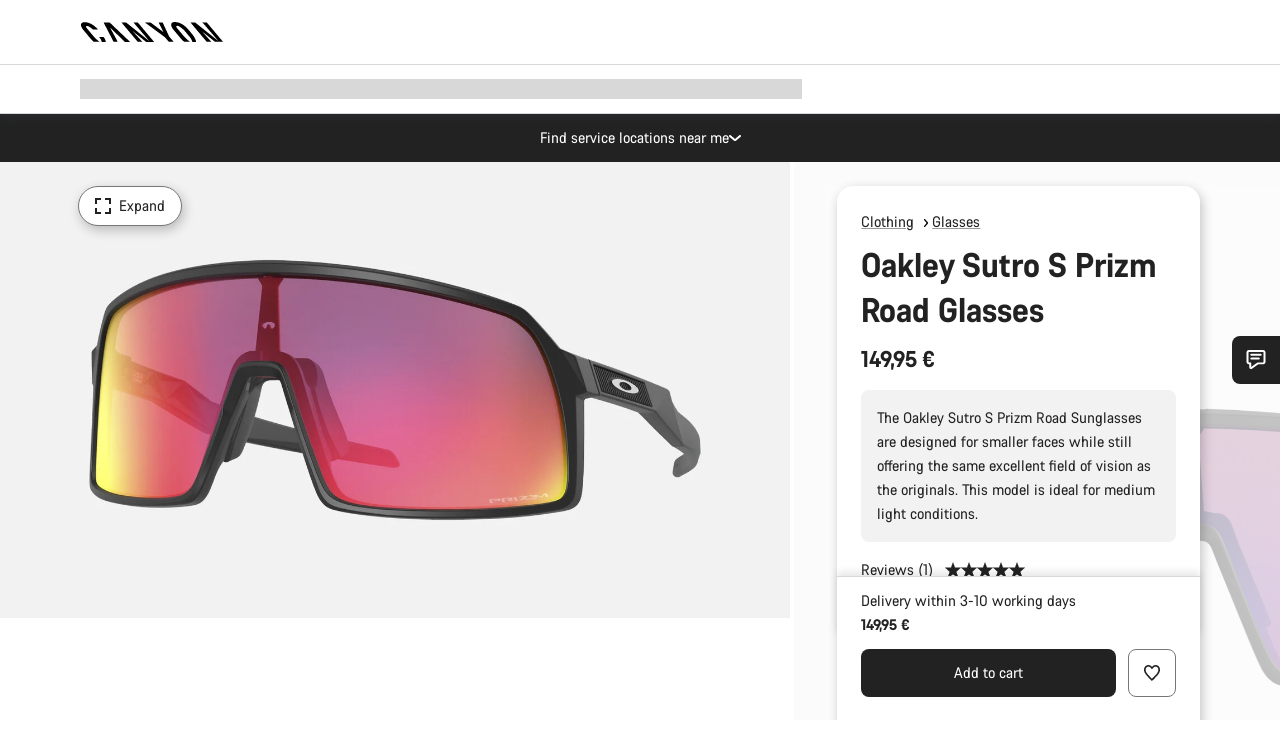

--- FILE ---
content_type: text/html;charset=UTF-8
request_url: https://www.canyon.com/en-it/clothing/glasses/oakley-sutro-s-prizm-road-glasses/10009039.html
body_size: 34328
content:
<!DOCTYPE html><html lang="en-it">
<head>
<meta charset="UTF-8">

<meta http-equiv="x-ua-compatible" content="ie=edge">

<meta name="viewport" content="width=device-width, initial-scale=1, minimum-scale=1, maximum-scale=5, user-scalable=yes">
<meta http-equiv="delegate-ch" content="sec-ch-width https://dma.canyon.com; sec-ch-dpr https://dma.canyon.com; sec-ch-viewport-width https://dma.canyon.com;">

    <meta name="apple-itunes-app" content="app-id=6443914990">

    <link rel="manifest" href="/manifest.json" />




<title>
    
        
        
        Oakley Sutro S Prizm Road Glasses | CANYON IT
    
</title>



    


<link rel="preload" href="/on/demandware.static/Sites-RoW-Site/-/en_IT/v1768985049846/assets/fonts/CanyonVF.woff2" as="font" type="font/woff2" crossorigin="anonymous" fetchpriority="high"/>




    


    
        <link rel="dns-prefetch" href="https://www.googletagmanager.com" />
        <link rel="preconnect" href="https://www.googletagmanager.com" crossorigin />
    
        <link rel="dns-prefetch" href="https://www.google-analytics.com" />
        <link rel="preconnect" href="https://www.google-analytics.com" crossorigin />
    


    
        <link rel="dns-prefetch" href="https://widget.trustpilot.com" />
    
        <link rel="dns-prefetch" href="https://cdn.cquotient.com" />
    
        <link rel="dns-prefetch" href="https://p.cquotient.com" />
    
        <link rel="dns-prefetch" href="https://static.hotjar.com" />
    
        <link rel="dns-prefetch" href="https://script.hotjar.com" />
    
        <link rel="dns-prefetch" href="https://connect.facebook.net" />
    
        <link rel="dns-prefetch" href="https://s.pinimg.com" />
    
        <link rel="dns-prefetch" href="https://www.googleadservices.com" />
    
        <link rel="dns-prefetch" href="https://googleads.g.doubleclick.net" />
    
        <link rel="dns-prefetch" href="https://service.force.com" />
    






    


    
        
        
    
        
        
            <link rel="preload" media="(min-width: 1921px)" href="https://www.canyon.com/dw/image/v2/BCML_PRD/on/demandware.static/-/Sites-canyon-master/default/dw4894fde0/images/full/10009039_O/2022/10009039_Oakley_Sutro_S_Prizm_Road_full.jpg?sw=1300&sfrm=png&q=90&bgcolor=F2F2F2" as="image" />
        
    
        
        
            <link rel="preload" media="(min-width: 1440px) and (max-width: 1920px)" href="https://www.canyon.com/dw/image/v2/BCML_PRD/on/demandware.static/-/Sites-canyon-master/default/dw4894fde0/images/full/10009039_O/2022/10009039_Oakley_Sutro_S_Prizm_Road_full.jpg?sw=1300&sfrm=png&q=90&bgcolor=F2F2F2" as="image" />
        
    
        
        
            <link rel="preload" media="(min-width: 1200px) and (max-width: 1439px)" href="https://www.canyon.com/dw/image/v2/BCML_PRD/on/demandware.static/-/Sites-canyon-master/default/dw4894fde0/images/full/10009039_O/2022/10009039_Oakley_Sutro_S_Prizm_Road_full.jpg?sw=1300&sfrm=png&q=90&bgcolor=F2F2F2" as="image" />
        
    
        
        
            <link rel="preload" media="(min-width: 992px) and (max-width: 1199px)" href="https://www.canyon.com/dw/image/v2/BCML_PRD/on/demandware.static/-/Sites-canyon-master/default/dw4894fde0/images/full/10009039_O/2022/10009039_Oakley_Sutro_S_Prizm_Road_full.jpg?sw=1100&sfrm=png&q=90&bgcolor=F2F2F2" as="image" />
        
    
        
        
            <link rel="preload" media="(min-width: 768px) and (max-width: 991px)" href="https://www.canyon.com/dw/image/v2/BCML_PRD/on/demandware.static/-/Sites-canyon-master/default/dw4894fde0/images/full/10009039_O/2022/10009039_Oakley_Sutro_S_Prizm_Road_full.jpg?sw=991&sfrm=png&q=90&bgcolor=F2F2F2" as="image" />
        
    
        
        
            <link rel="preload" media="(min-width: 544px) and (max-width: 767px)" href="https://www.canyon.com/dw/image/v2/BCML_PRD/on/demandware.static/-/Sites-canyon-master/default/dw4894fde0/images/full/10009039_O/2022/10009039_Oakley_Sutro_S_Prizm_Road_full.jpg?sw=767&sfrm=png&q=90&bgcolor=F2F2F2" as="image" />
        
    
        
        
            <link rel="preload" media="(max-width: 543px)" href="https://www.canyon.com/dw/image/v2/BCML_PRD/on/demandware.static/-/Sites-canyon-master/default/dw4894fde0/images/full/10009039_O/2022/10009039_Oakley_Sutro_S_Prizm_Road_full.jpg?sw=750&sfrm=png&q=90&bgcolor=F2F2F2" as="image" />
        
    







<link rel="icon" type="image/png" href="/on/demandware.static/Sites-RoW-Site/-/default/dw59b9e649/images/favicon-196x196.png" sizes="196x196" />
<link rel="icon" type="image/png" href="/on/demandware.static/Sites-RoW-Site/-/default/dwb35390c3/images/favicon-96x96.png" sizes="96x96" />
<link rel="icon" type="image/png" href="/on/demandware.static/Sites-RoW-Site/-/default/dwc42ea0d7/images/favicon-32x32.png" sizes="32x32" />
<link rel="icon" type="image/png" href="/on/demandware.static/Sites-RoW-Site/-/default/dw8b2b9fc4/images/favicon-16x16.png" sizes="16x16" />
<link rel="icon" type="image/png" href="/on/demandware.static/Sites-RoW-Site/-/default/dwd7afaec3/images/favicon-128.png" sizes="128x128" />
<link href="/on/demandware.static/Sites-RoW-Site/-/default/dwe4d135bb/images/favicon.ico" rel="shortcut icon" />





<link href="/on/demandware.static/Sites-RoW-Site/-/default/dw617b66f1/images/appicons/apple-icon.png" rel="apple-touch-icon" />
<link href="/on/demandware.static/Sites-RoW-Site/-/default/dwdf729afc/images/appicons/apple-icon-180x180.png" rel="apple-touch-icon" sizes="180x180" />
<link href="/on/demandware.static/Sites-RoW-Site/-/default/dw2eb5e320/images/appicons/apple-icon-152x152.png" rel="apple-touch-icon" sizes="152x152" />
<link href="/on/demandware.static/Sites-RoW-Site/-/default/dwf9fa603e/images/appicons/apple-icon-144x144.png" rel="apple-touch-icon" sizes="144x144" />
<link href="/on/demandware.static/Sites-RoW-Site/-/default/dw8b2a5cf4/images/appicons/apple-icon-120x120.png" rel="apple-touch-icon" sizes="120x120" />
<link href="/on/demandware.static/Sites-RoW-Site/-/default/dw549696e7/images/appicons/apple-icon-114x114.png" rel="apple-touch-icon" sizes="114x114" />
<link href="/on/demandware.static/Sites-RoW-Site/-/default/dwc9ff87c1/images/appicons/apple-icon-76x76.png" rel="apple-touch-icon" sizes="76x76" />
<link href="/on/demandware.static/Sites-RoW-Site/-/default/dwd4113aac/images/appicons/apple-icon-72x72.png" rel="apple-touch-icon" sizes="72x72" />
<link href="/on/demandware.static/Sites-RoW-Site/-/default/dw786438fe/images/appicons/apple-icon-60x60.png" rel="apple-touch-icon" sizes="60x60" />
<link href="/on/demandware.static/Sites-RoW-Site/-/default/dw987888c2/images/appicons/apple-icon-57x57.png" rel="apple-touch-icon" sizes="57x57" />



<link href="/on/demandware.static/Sites-RoW-Site/-/default/dwd3c399e8/images/appicons/android-icon-192x192.png" rel="icon" sizes="192x192" />
<link href="/on/demandware.static/Sites-RoW-Site/-/default/dw6761e88b/images/appicons/android-icon-144x144.png" rel="icon" sizes="144x144" />
<link href="/on/demandware.static/Sites-RoW-Site/-/default/dw35d3a378/images/appicons/android-icon-96x96.png" rel="icon" sizes="96x96" />
<link href="/on/demandware.static/Sites-RoW-Site/-/default/dw957e98c9/images/appicons/android-icon-72x72.png" rel="icon" sizes="72x72" />
<link href="/on/demandware.static/Sites-RoW-Site/-/default/dw13a7e648/images/appicons/android-icon-48x48.png" rel="icon" sizes="48x48" />
<link href="/on/demandware.static/Sites-RoW-Site/-/default/dw6fd07a68/images/appicons/android-icon-36x36.png" rel="icon" sizes="36x36" />


<meta name="msapplication-TileColor" content="#ffffff">
<meta name="msapplication-TileImage" content="/on/demandware.static/Sites-RoW-Site/-/default/dw5e17fc12/images/appicons/ms-icon-144x144.png">
<meta name="msapplication-config" content="/on/demandware.static/Sites-RoW-Site/-/default/dw5214a2c7/browserconfig.xml" />







<meta name="theme-color" content="#333333">





<link rel="stylesheet" href="/on/demandware.static/Sites-RoW-Site/-/en_IT/v1768985049846/css/sharedStyle.css" fetchpriority="high" />




<link rel="stylesheet" href="/on/demandware.static/Sites-RoW-Site/-/en_IT/v1768985049846/css/pageProductDetailStyle.css" fetchpriority="high" />






    


    



    <link rel="canonical" href="https://www.canyon.com/en-it/clothing/glasses/oakley-sutro-s-prizm-road-glasses/10009039.html"/>








<meta name="robots" content="max-snippet:160, max-image-preview:large" />




    


    



    
        <link rel="alternate" hreflang="en-AL" href="https://www.canyon.com/en-al/clothing/glasses/oakley-sutro-s-prizm-road-glasses/10009039.html">
    
        <link rel="alternate" hreflang="de-AT" href="https://www.canyon.com/de-at/fahrradbekleidung/fahrradbrillen/oakley-sutro-s-prizm-road-brille/10009039.html">
    
        <link rel="alternate" hreflang="en-AT" href="https://www.canyon.com/en-at/clothing/glasses/oakley-sutro-s-prizm-road-glasses/10009039.html">
    
        <link rel="alternate" hreflang="en-AU" href="https://www.canyon.com/en-au/clothing/glasses/oakley-sutro-s-prizm-road-glasses/10009039.html">
    
        <link rel="alternate" hreflang="nl-BE" href="https://www.canyon.com/nl-be/kleding/fietsbril/oakley-sutro-s-prizm-road-glasses/10009039.html">
    
        <link rel="alternate" hreflang="en-BE" href="https://www.canyon.com/en-be/clothing/glasses/oakley-sutro-s-prizm-road-glasses/10009039.html">
    
        <link rel="alternate" hreflang="fr-BE" href="https://www.canyon.com/fr-be/vetements/lunettes-masques/lunettes-route-oakley-sutro-s-prizm/10009039.html">
    
        <link rel="alternate" hreflang="en-BG" href="https://www.canyon.com/en-bg/clothing/glasses/oakley-sutro-s-prizm-road-glasses/10009039.html">
    
        <link rel="alternate" hreflang="en-BM" href="https://www.canyon.com/en-bm/clothing/glasses/oakley-sutro-s-prizm-road-glasses/10009039.html">
    
        <link rel="alternate" hreflang="en-BN" href="https://www.canyon.com/en-bn/clothing/glasses/oakley-sutro-s-prizm-road-glasses/10009039.html">
    
        <link rel="alternate" hreflang="es-BO" href="https://www.canyon.com/es-bo/ropa-ciclismo/gafas/oakley-sutro-s-prizm-road-glasses/10009039.html">
    
        <link rel="alternate" hreflang="en-BO" href="https://www.canyon.com/en-bo/clothing/glasses/oakley-sutro-s-prizm-road-glasses/10009039.html">
    
        <link rel="alternate" hreflang="pt-BR" href="https://www.canyon.com/pt-br/roupa/oculos/oakley-sutro-s-prizm-road-glasses/10009039.html">
    
        <link rel="alternate" hreflang="en-BR" href="https://www.canyon.com/en-br/clothing/glasses/oakley-sutro-s-prizm-road-glasses/10009039.html">
    
        <link rel="alternate" hreflang="en-CA" href="https://www.canyon.com/en-ca/clothing/glasses/oakley-sutro-s-prizm-road-glasses/10009039.html">
    
        <link rel="alternate" hreflang="fr-CA" href="https://www.canyon.com/fr-ca/vetements/lunettes-masques/lunettes-route-oakley-sutro-s-prizm/10009039.html">
    
        <link rel="alternate" hreflang="de-CH" href="https://www.canyon.com/de-ch/fahrradbekleidung/fahrradbrillen/oakley-sutro-s-prizm-road-brille/10009039.html">
    
        <link rel="alternate" hreflang="fr-CH" href="https://www.canyon.com/fr-ch/vetements/lunettes-masques/lunettes-route-oakley-sutro-s-prizm/10009039.html">
    
        <link rel="alternate" hreflang="it-CH" href="https://www.canyon.com/it-ch/abbigliamento-ciclismo/occhiali/oakley-sutro-s-prizm-road-glasses/10009039.html">
    
        <link rel="alternate" hreflang="en-CH" href="https://www.canyon.com/en-ch/clothing/glasses/oakley-sutro-s-prizm-road-glasses/10009039.html">
    
        <link rel="alternate" hreflang="es-CL" href="https://www.canyon.com/es-cl/ropa-ciclismo/gafas/oakley-sutro-s-prizm-road-glasses/10009039.html">
    
        <link rel="alternate" hreflang="en-CL" href="https://www.canyon.com/en-cl/clothing/glasses/oakley-sutro-s-prizm-road-glasses/10009039.html">
    
        <link rel="alternate" hreflang="en-CN" href="https://www.canyon.com.cn/en-cn/clothing/glasses/oakley-sutro-s-prizm-road-glasses/10009039.html">
    
        <link rel="alternate" hreflang="zh-CN" href="https://www.canyon.com.cn/zh-cn/%E6%9C%8D%E8%A3%85/%E7%9C%BC%E9%95%9C/oakley-sutro-s-prizm-road-glasses/10009039.html">
    
        <link rel="alternate" hreflang="es-CO" href="https://www.canyon.com/es-co/ropa-ciclismo/gafas/oakley-sutro-s-prizm-road-glasses/10009039.html">
    
        <link rel="alternate" hreflang="en-CO" href="https://www.canyon.com/en-co/clothing/glasses/oakley-sutro-s-prizm-road-glasses/10009039.html">
    
        <link rel="alternate" hreflang="es-CR" href="https://www.canyon.com/es-cr/ropa-ciclismo/gafas/oakley-sutro-s-prizm-road-glasses/10009039.html">
    
        <link rel="alternate" hreflang="en-CR" href="https://www.canyon.com/en-cr/clothing/glasses/oakley-sutro-s-prizm-road-glasses/10009039.html">
    
        <link rel="alternate" hreflang="en-CY" href="https://www.canyon.com/en-cy/clothing/glasses/oakley-sutro-s-prizm-road-glasses/10009039.html">
    
        <link rel="alternate" hreflang="cs-CZ" href="https://www.canyon.com/cs-cz/oble%C4%8Deni/br%C3%BDle/oakley-sutro-s-prizm-road-glasses/10009039.html">
    
        <link rel="alternate" hreflang="en-CZ" href="https://www.canyon.com/en-cz/clothing/glasses/oakley-sutro-s-prizm-road-glasses/10009039.html">
    
        <link rel="alternate" hreflang="de-DE" href="https://www.canyon.com/de-de/fahrradbekleidung/fahrradbrillen/oakley-sutro-s-prizm-road-brille/10009039.html">
    
        <link rel="alternate" hreflang="en-DE" href="https://www.canyon.com/en-de/clothing/glasses/oakley-sutro-s-prizm-road-glasses/10009039.html">
    
        <link rel="alternate" hreflang="da-DK" href="https://www.canyon.com/da-dk/udstyr/cykeltoj/cykelbriller/oakley-sutro-s-prizm-road-glasses/10009039.html">
    
        <link rel="alternate" hreflang="en-DK" href="https://www.canyon.com/en-dk/clothing/glasses/oakley-sutro-s-prizm-road-glasses/10009039.html">
    
        <link rel="alternate" hreflang="es-EC" href="https://www.canyon.com/es-ec/ropa-ciclismo/gafas/oakley-sutro-s-prizm-road-glasses/10009039.html">
    
        <link rel="alternate" hreflang="en-EC" href="https://www.canyon.com/en-ec/clothing/glasses/oakley-sutro-s-prizm-road-glasses/10009039.html">
    
        <link rel="alternate" hreflang="en-EE" href="https://www.canyon.com/en-ee/clothing/glasses/oakley-sutro-s-prizm-road-glasses/10009039.html">
    
        <link rel="alternate" hreflang="en-EG" href="https://www.canyon.com/en-eg/clothing/glasses/oakley-sutro-s-prizm-road-glasses/10009039.html">
    
        <link rel="alternate" hreflang="es-ES" href="https://www.canyon.com/es-es/ropa-ciclismo/gafas/oakley-sutro-s-prizm-road-glasses/10009039.html">
    
        <link rel="alternate" hreflang="en-ES" href="https://www.canyon.com/en-es/clothing/glasses/oakley-sutro-s-prizm-road-glasses/10009039.html">
    
        <link rel="alternate" hreflang="fi-FI" href="https://www.canyon.com/fi-fi/pyorailyvaatteet/pyorailylasit/oakley-sutro-s-prizm-road-glasses/10009039.html">
    
        <link rel="alternate" hreflang="en-FI" href="https://www.canyon.com/en-fi/clothing/glasses/oakley-sutro-s-prizm-road-glasses/10009039.html">
    
        <link rel="alternate" hreflang="fr-FR" href="https://www.canyon.com/fr-fr/vetements/lunettes-masques/lunettes-route-oakley-sutro-s-prizm/10009039.html">
    
        <link rel="alternate" hreflang="en-FR" href="https://www.canyon.com/en-fr/clothing/glasses/oakley-sutro-s-prizm-road-glasses/10009039.html">
    
        <link rel="alternate" hreflang="en-GB" href="https://www.canyon.com/en-gb/clothing/glasses/oakley-sutro-s-prizm-road-glasses/10009039.html">
    
        <link rel="alternate" hreflang="en-GR" href="https://www.canyon.com/en-gr/clothing/glasses/oakley-sutro-s-prizm-road-glasses/10009039.html">
    
        <link rel="alternate" hreflang="es-GT" href="https://www.canyon.com/es-gt/ropa-ciclismo/gafas/oakley-sutro-s-prizm-road-glasses/10009039.html">
    
        <link rel="alternate" hreflang="en-GT" href="https://www.canyon.com/en-gt/clothing/glasses/oakley-sutro-s-prizm-road-glasses/10009039.html">
    
        <link rel="alternate" hreflang="en-HK" href="https://www.canyon.com/en-hk/clothing/glasses/oakley-sutro-s-prizm-road-glasses/10009039.html">
    
        <link rel="alternate" hreflang="es-HN" href="https://www.canyon.com/es-hn/ropa-ciclismo/gafas/oakley-sutro-s-prizm-road-glasses/10009039.html">
    
        <link rel="alternate" hreflang="en-HN" href="https://www.canyon.com/en-hn/clothing/glasses/oakley-sutro-s-prizm-road-glasses/10009039.html">
    
        <link rel="alternate" hreflang="en-HR" href="https://www.canyon.com/en-hr/clothing/glasses/oakley-sutro-s-prizm-road-glasses/10009039.html">
    
        <link rel="alternate" hreflang="en-HU" href="https://www.canyon.com/en-hu/clothing/glasses/oakley-sutro-s-prizm-road-glasses/10009039.html">
    
        <link rel="alternate" hreflang="en-ID" href="https://www.canyon.com/en-id/clothing/glasses/oakley-sutro-s-prizm-road-glasses/10009039.html">
    
        <link rel="alternate" hreflang="en-IE" href="https://www.canyon.com/en-ie/clothing/glasses/oakley-sutro-s-prizm-road-glasses/10009039.html">
    
        <link rel="alternate" hreflang="en-IL" href="https://www.canyon.com/en-il/clothing/glasses/oakley-sutro-s-prizm-road-glasses/10009039.html">
    
        <link rel="alternate" hreflang="en-IN" href="https://www.canyon.com/en-in/clothing/glasses/oakley-sutro-s-prizm-road-glasses/10009039.html">
    
        <link rel="alternate" hreflang="en-IS" href="https://www.canyon.com/en-is/clothing/glasses/oakley-sutro-s-prizm-road-glasses/10009039.html">
    
        <link rel="alternate" hreflang="it-IT" href="https://www.canyon.com/it-it/abbigliamento-ciclismo/occhiali/oakley-sutro-s-prizm-road-glasses/10009039.html">
    
        <link rel="alternate" hreflang="en-IT" href="https://www.canyon.com/en-it/clothing/glasses/oakley-sutro-s-prizm-road-glasses/10009039.html">
    
        <link rel="alternate" hreflang="ja-JP" href="https://www.canyon.com/ja-jp/%E3%82%A6%E3%82%A7%E3%82%A2/%E3%82%B5%E3%83%B3%E3%82%B0%E3%83%A9%E3%82%B9/oakley-sutro-s-prizm-road-glasses/10009039.html">
    
        <link rel="alternate" hreflang="en-JP" href="https://www.canyon.com/en-jp/clothing/glasses/oakley-sutro-s-prizm-road-glasses/10009039.html">
    
        <link rel="alternate" hreflang="en-KG" href="https://www.canyon.com/en-kg/clothing/glasses/oakley-sutro-s-prizm-road-glasses/10009039.html">
    
        <link rel="alternate" hreflang="ko-KR" href="https://www.canyon.com/ko-kr/clothing/glasses/oakley-sutro-s-prizm-road-glasses/10009039.html">
    
        <link rel="alternate" hreflang="en-KR" href="https://www.canyon.com/en-kr/clothing/glasses/oakley-sutro-s-prizm-road-glasses/10009039.html">
    
        <link rel="alternate" hreflang="en-KZ" href="https://www.canyon.com/en-kz/clothing/glasses/oakley-sutro-s-prizm-road-glasses/10009039.html">
    
        <link rel="alternate" hreflang="en-LB" href="https://www.canyon.com/en-lb/clothing/glasses/oakley-sutro-s-prizm-road-glasses/10009039.html">
    
        <link rel="alternate" hreflang="en-LT" href="https://www.canyon.com/en-lt/clothing/glasses/oakley-sutro-s-prizm-road-glasses/10009039.html">
    
        <link rel="alternate" hreflang="fr-LU" href="https://www.canyon.com/fr-lu/vetements/lunettes-masques/lunettes-route-oakley-sutro-s-prizm/10009039.html">
    
        <link rel="alternate" hreflang="en-LU" href="https://www.canyon.com/en-lu/clothing/glasses/oakley-sutro-s-prizm-road-glasses/10009039.html">
    
        <link rel="alternate" hreflang="de-LU" href="https://www.canyon.com/de-lu/fahrradbekleidung/fahrradbrillen/oakley-sutro-s-prizm-road-brille/10009039.html">
    
        <link rel="alternate" hreflang="en-LV" href="https://www.canyon.com/en-lv/clothing/glasses/oakley-sutro-s-prizm-road-glasses/10009039.html">
    
        <link rel="alternate" hreflang="en-MK" href="https://www.canyon.com/en-mk/clothing/glasses/oakley-sutro-s-prizm-road-glasses/10009039.html">
    
        <link rel="alternate" hreflang="en-MO" href="https://www.canyon.com/en-mo/clothing/glasses/oakley-sutro-s-prizm-road-glasses/10009039.html">
    
        <link rel="alternate" hreflang="en-MT" href="https://www.canyon.com/en-mt/clothing/glasses/oakley-sutro-s-prizm-road-glasses/10009039.html">
    
        <link rel="alternate" hreflang="en-MU" href="https://www.canyon.com/en-mu/clothing/glasses/oakley-sutro-s-prizm-road-glasses/10009039.html">
    
        <link rel="alternate" hreflang="en-MY" href="https://www.canyon.com/en-my/clothing/glasses/oakley-sutro-s-prizm-road-glasses/10009039.html">
    
        <link rel="alternate" hreflang="zh-MY" href="https://www.canyon.com/zh-my/%E6%9C%8D%E8%A3%85/%E7%9C%BC%E9%95%9C/oakley-sutro-s-prizm-road-glasses/10009039.html">
    
        <link rel="alternate" hreflang="nl-NL" href="https://www.canyon.com/nl-nl/kleding/fietsbril/oakley-sutro-s-prizm-road-glasses/10009039.html">
    
        <link rel="alternate" hreflang="en-NL" href="https://www.canyon.com/en-nl/clothing/glasses/oakley-sutro-s-prizm-road-glasses/10009039.html">
    
        <link rel="alternate" hreflang="no-NO" href="https://www.canyon.com/no-no/sykkelklaer/sykkelbriller/oakley-sutro-s-prizm-road-glasses/10009039.html">
    
        <link rel="alternate" hreflang="en-NO" href="https://www.canyon.com/en-no/clothing/glasses/oakley-sutro-s-prizm-road-glasses/10009039.html">
    
        <link rel="alternate" hreflang="en-NZ" href="https://www.canyon.com/en-nz/clothing/glasses/oakley-sutro-s-prizm-road-glasses/10009039.html">
    
        <link rel="alternate" hreflang="es-PA" href="https://www.canyon.com/es-pa/ropa-ciclismo/gafas/oakley-sutro-s-prizm-road-glasses/10009039.html">
    
        <link rel="alternate" hreflang="en-PA" href="https://www.canyon.com/en-pa/clothing/glasses/oakley-sutro-s-prizm-road-glasses/10009039.html">
    
        <link rel="alternate" hreflang="es-PE" href="https://www.canyon.com/es-pe/ropa-ciclismo/gafas/oakley-sutro-s-prizm-road-glasses/10009039.html">
    
        <link rel="alternate" hreflang="en-PE" href="https://www.canyon.com/en-pe/clothing/glasses/oakley-sutro-s-prizm-road-glasses/10009039.html">
    
        <link rel="alternate" hreflang="en-PH" href="https://www.canyon.com/en-ph/clothing/glasses/oakley-sutro-s-prizm-road-glasses/10009039.html">
    
        <link rel="alternate" hreflang="pl-PL" href="https://www.canyon.com/pl-pl/odzie%C5%BC/okulary/oakley-sutro-s-prizm-road-glasses/10009039.html">
    
        <link rel="alternate" hreflang="en-PL" href="https://www.canyon.com/en-pl/clothing/glasses/oakley-sutro-s-prizm-road-glasses/10009039.html">
    
        <link rel="alternate" hreflang="pt-PT" href="https://www.canyon.com/pt-pt/roupa/oculos/oakley-sutro-s-prizm-road-glasses/10009039.html">
    
        <link rel="alternate" hreflang="en-PT" href="https://www.canyon.com/en-pt/clothing/glasses/oakley-sutro-s-prizm-road-glasses/10009039.html">
    
        <link rel="alternate" hreflang="en-RO" href="https://www.canyon.com/en-ro/clothing/glasses/oakley-sutro-s-prizm-road-glasses/10009039.html">
    
        <link rel="alternate" hreflang="en-RS" href="https://www.canyon.com/en-rs/clothing/glasses/oakley-sutro-s-prizm-road-glasses/10009039.html">
    
        <link rel="alternate" hreflang="sv-SE" href="https://www.canyon.com/sv-se/cykelklaeder/glasoegon/oakley-sutro-s-prizm-road-glasses/10009039.html">
    
        <link rel="alternate" hreflang="en-SE" href="https://www.canyon.com/en-se/clothing/glasses/oakley-sutro-s-prizm-road-glasses/10009039.html">
    
        <link rel="alternate" hreflang="en-SG" href="https://www.canyon.com/en-sg/clothing/glasses/oakley-sutro-s-prizm-road-glasses/10009039.html">
    
        <link rel="alternate" hreflang="zh-SG" href="https://www.canyon.com/zh-sg/%E6%9C%8D%E8%A3%85/%E7%9C%BC%E9%95%9C/oakley-sutro-s-prizm-road-glasses/10009039.html">
    
        <link rel="alternate" hreflang="en-SI" href="https://www.canyon.com/en-si/clothing/glasses/oakley-sutro-s-prizm-road-glasses/10009039.html">
    
        <link rel="alternate" hreflang="cs-SK" href="https://www.canyon.com/cs-sk/oble%C4%8Deni/br%C3%BDle/oakley-sutro-s-prizm-road-glasses/10009039.html">
    
        <link rel="alternate" hreflang="en-SK" href="https://www.canyon.com/en-sk/clothing/glasses/oakley-sutro-s-prizm-road-glasses/10009039.html">
    
        <link rel="alternate" hreflang="en-TH" href="https://www.canyon.com/en-th/clothing/glasses/oakley-sutro-s-prizm-road-glasses/10009039.html">
    
        <link rel="alternate" hreflang="en-TR" href="https://www.canyon.com/en-tr/clothing/glasses/oakley-sutro-s-prizm-road-glasses/10009039.html">
    
        <link rel="alternate" hreflang="en-TW" href="https://www.canyon.com/en-tw/clothing/glasses/oakley-sutro-s-prizm-road-glasses/10009039.html">
    
        <link rel="alternate" hreflang="en-UA" href="https://www.canyon.com/en-ua/clothing/glasses/oakley-sutro-s-prizm-road-glasses/10009039.html">
    
        <link rel="alternate" hreflang="en-ZM" href="https://www.canyon.com/en-zm/clothing/glasses/oakley-sutro-s-prizm-road-glasses/10009039.html">
    







    
    
        
    






    <meta property="og:url" content="https://www.canyon.com/en-it/clothing/glasses/oakley-sutro-s-prizm-road-glasses/10009039.html" />
    <meta property="og:type" content="product" />
    <meta property="og:title" content="Oakley Sutro S Prizm Road Glasses"/>
    <meta property="og:description" content="The Oakley Sutro S Prizm Road Sunglasses are designed for smaller faces while still offering the same excellent field of vision as the originals. This model is ideal for medium light conditions." />
    <meta property="og:app_id" content="" />
    
        <meta property="og:image" content="https://www.canyon.com/dw/image/v2/BCML_PRD/on/demandware.static/-/Sites-canyon-master/default/dw4894fde0/images/full/10009039_O/2022/10009039_Oakley_Sutro_S_Prizm_Road_full.png?sw=1064&amp;sh=599&amp;sm=fit&amp;sfrm=png" />
    





    



    <meta name="twitter:card" content="summary_large_image" />
    <meta name="twitter:site" content="@CANYON" />






    <meta name="description" content="The Oakley Sutro S Prizm Road Sunglasses are designed for smaller faces while still offering the same excellent field of vision as the originals. This model is ideal for medium light conditions."/>



    <meta name="google-site-verification" content="5xYcWWvJizN8AQxIAEcvmNqOaMMi4VJEv0G5x6MZ6Dw" />






    <script type="application/ld+json">

        
            {
            "@context": "https://schema.org",
            "@type": "Organization",
            "name": "Canyon",
            "url": "https://www.canyon.com/",
            "logo": "https://www.canyon.com/on/demandware.static/Sites-RoW-Site/-/default/images/seo/logo.png",
            "contactPoint":[{
                "@type": "ContactPoint",
                "telephone": "+4926194903000",
                "contactType": "Customer service",
                "areaServed":["DE","AT"]},
                {"@type": "ContactPoint",
                "telephone": "+442085496001" ,
                "contactType": "Customer service",
                "areaServed":["GB"]},
                {"@type": "ContactPoint",
                "telephone": "+41435881100" ,
                "contactType": "Customer service",
                "areaServed":["CH"]},
                {"@type": "ContactPoint",
                "telephone": "+815037868496" ,
                "contactType": "Customer service",
                "areaServed":["JP"]},
                {"@type": "ContactPoint",
                "telephone": "+358401802620" ,
                "contactType": "Customer service",
                "areaServed":["FI"]},
                {"@type": "ContactPoint",
                "telephone": "+39045515527" ,
                "contactType": "Customer service",
                "areaServed":["IT"]},
                {"@type": "ContactPoint",
                "telephone": "+3216980399" ,
                "contactType": "Customer service",
                "areaServed":["BE"]},
                {"@type": "ContactPoint",
                "telephone": "+48914226966" ,
                "contactType": "Customer service",
                "areaServed":["PL"]},
                {"@type": "ContactPoint",
                "telephone": "+420226259001" ,
                "contactType": "Customer service",
                "areaServed":["CZ"]},
                {"@type": "ContactPoint",
                "telephone": "+421220510450" ,
                "contactType": "Customer service",
                "areaServed":["SK"]},
                {"@type": "ContactPoint",
                "telephone": "+611300712003" ,
                "contactType": "Customer service",
                "areaServed":["AU"]},
                {"@type": "ContactPoint",
                "telephone": "+61397711607" ,
                "contactType": "Customer service",
                "areaServed":["NZ"]},
                {"@type": "ContactPoint",
                "telephone": "+82316982577" ,
                "contactType": "Customer service",
                "areaServed":["KO"]},
                {"@type": "ContactPoint",
                "telephone": "+31408080485" ,
                "contactType": "Customer service",
                "areaServed":["NL"]},{"@type": "ContactPoint",
                "telephone": "+34910470740" ,
                "contactType": "Customer service",
                "areaServed":["ES"]},
                {"@type": "ContactPoint",
                "telephone": "+34911239440" ,
                "contactType": "Customer service",
                "areaServed":["PT"]},
                {"@type": "ContactPoint",
                "telephone": "+33890710132" ,
                "contactType": "Customer service",
                "areaServed":["FR"]},
                {"@type": "ContactPoint",
                "telephone": "+4570204011" ,
                "contactType": "Customer service",
                "areaServed":["DK"]},
                {"@type": "ContactPoint",
                "telephone": "+46868441440" ,
                "contactType": "Customer service",
                "areaServed":["SV"]},
                {"@type": "ContactPoint",
                "telephone": "+4745404140" ,
                "contactType": "Customer service",
                "areaServed":["NO"]},
                {"@type": "ContactPoint",
                "telephone": "+27212050073" ,
                "contactType": "Customer service",
                "areaServed":["ZA"]},
                {"@type": "ContactPoint",
                "telephone": "+6531634999" ,
                "contactType": "Customer service",
                "areaServed":["SG"]},
                {"@type": "ContactPoint",
                "telephone": "+4926194903000" ,
                "contactType": "Customer service"
                }],
                
            "sameAs": [
                "http://www.wikidata.org/entity/Q318730",
                "https://www.youtube.com/@CanyonBicycles",
                "https://www.linkedin.com/company/canyon-bicycles-gmbh/",
                "https://www.facebook.com/canyon/",
                "https://twitter.com/canyon_bikes",
                "https://www.instagram.com/canyon/",
                "https://www.strava.com/clubs/3812",
                "https://www.tiktok.com/@canyon_bicycles"
                ]
 }
        
    </script>





    


<script src="https://canyon.app.baqend.com/v1/speedkit/install.js?d=production" async crossorigin="anonymous"></script>






<meta name="format-detection" content="telephone=no" />



    



    





<meta name="js-gtm-initial-meta-groups" content="" data-gtm="[{&quot;event&quot;:&quot;initial-meta-groups&quot;,&quot;CGroup1&quot;:&quot;Clothing&quot;,&quot;CGroup2&quot;:&quot;Glasses&quot;,&quot;CGroup3&quot;:&quot;&quot;,&quot;CGroup4&quot;:&quot;&quot;,&quot;CGroup5&quot;:&quot;Oakley Sutro S Prizm Road Glasses&quot;}]" />


    





<meta name="js-gtm-initial-meta" content=""
data-gtm="[{&quot;event&quot;:&quot;initial-meta&quot;,&quot;Country&quot;:&quot;IT&quot;,&quot;Language&quot;:&quot;en&quot;,&quot;PageType&quot;:&quot;catalog&quot;,&quot;SubPageType&quot;:&quot;productDetail&quot;,&quot;PageID&quot;:&quot;product &gt; 10009039&quot;,&quot;LoggedIn&quot;:&quot;false&quot;,&quot;crmId&quot;:&quot;&quot;,&quot;ABTesting&quot;:&quot;false&quot;,&quot;ABTestGroup&quot;:&quot;unknown&quot;,&quot;release&quot;:&quot;25.11.14&quot;,&quot;deviceType&quot;:&quot;webshop&quot;,&quot;viewMode&quot;:&quot;browser&quot;}]"
data-gtm-model="{&quot;enabled&quot;:true,&quot;dataLayer&quot;:[{&quot;event&quot;:&quot;initial-meta&quot;,&quot;Country&quot;:&quot;IT&quot;,&quot;Language&quot;:&quot;en&quot;,&quot;PageType&quot;:&quot;catalog&quot;,&quot;SubPageType&quot;:&quot;productDetail&quot;,&quot;PageID&quot;:&quot;product &gt; 10009039&quot;,&quot;LoggedIn&quot;:&quot;false&quot;,&quot;crmId&quot;:&quot;&quot;,&quot;ABTesting&quot;:&quot;false&quot;,&quot;ABTestGroup&quot;:&quot;unknown&quot;,&quot;release&quot;:&quot;25.11.14&quot;,&quot;deviceType&quot;:&quot;webshop&quot;,&quot;viewMode&quot;:&quot;browser&quot;}],&quot;containerID&quot;:&quot;&quot;,&quot;internalHostRegex&quot;:&quot;^[\\w\\W]*.canyon.com[\\w\\W]*$&quot;,&quot;linkFileExtensions&quot;:[],&quot;internalContainerID&quot;:&quot;GTM-M2JG57Z&quot;,&quot;internalContainerURL&quot;:&quot;https://svr.canyon.com/gtm.js&quot;}"
data-gtm-parameters=""
data-gtm-viewmode=""
data-gtm-devicetype="">

<meta name="js-gtm-session-events" content=""
data-gtm="[]">

<script>
if (window.location === window.parent.location) {
window.dataLayer = window.dataLayer || [];
window.gtmInternalHostRegex = "^[\\w\\W]*.canyon.com[\\w\\W]*$";
window.gtmLinkFileExtensions = [];
}
</script>








<script type="text/javascript">//<!--
/* <![CDATA[ (head-active_data.js) */
var dw = (window.dw || {});
dw.ac = {
    _analytics: null,
    _events: [],
    _category: "",
    _searchData: "",
    _anact: "",
    _anact_nohit_tag: "",
    _analytics_enabled: "true",
    _timeZone: "Europe/Berlin",
    _capture: function(configs) {
        if (Object.prototype.toString.call(configs) === "[object Array]") {
            configs.forEach(captureObject);
            return;
        }
        dw.ac._events.push(configs);
    },
	capture: function() { 
		dw.ac._capture(arguments);
		// send to CQ as well:
		if (window.CQuotient) {
			window.CQuotient.trackEventsFromAC(arguments);
		}
	},
    EV_PRD_SEARCHHIT: "searchhit",
    EV_PRD_DETAIL: "detail",
    EV_PRD_RECOMMENDATION: "recommendation",
    EV_PRD_SETPRODUCT: "setproduct",
    applyContext: function(context) {
        if (typeof context === "object" && context.hasOwnProperty("category")) {
        	dw.ac._category = context.category;
        }
        if (typeof context === "object" && context.hasOwnProperty("searchData")) {
        	dw.ac._searchData = context.searchData;
        }
    },
    setDWAnalytics: function(analytics) {
        dw.ac._analytics = analytics;
    },
    eventsIsEmpty: function() {
        return 0 == dw.ac._events.length;
    }
};
/* ]]> */
// -->
</script>
<script type="text/javascript">//<!--
/* <![CDATA[ (head-cquotient.js) */
var CQuotient = window.CQuotient = {};
CQuotient.clientId = 'bcml-RoW';
CQuotient.realm = 'BCML';
CQuotient.siteId = 'RoW';
CQuotient.instanceType = 'prd';
CQuotient.locale = 'en_IT';
CQuotient.fbPixelId = '__UNKNOWN__';
CQuotient.activities = [];
CQuotient.cqcid='';
CQuotient.cquid='';
CQuotient.cqeid='';
CQuotient.cqlid='';
CQuotient.apiHost='api.cquotient.com';
/* Turn this on to test against Staging Einstein */
/* CQuotient.useTest= true; */
CQuotient.useTest = ('true' === 'false');
CQuotient.initFromCookies = function () {
	var ca = document.cookie.split(';');
	for(var i=0;i < ca.length;i++) {
	  var c = ca[i];
	  while (c.charAt(0)==' ') c = c.substring(1,c.length);
	  if (c.indexOf('cqcid=') == 0) {
		CQuotient.cqcid=c.substring('cqcid='.length,c.length);
	  } else if (c.indexOf('cquid=') == 0) {
		  var value = c.substring('cquid='.length,c.length);
		  if (value) {
		  	var split_value = value.split("|", 3);
		  	if (split_value.length > 0) {
			  CQuotient.cquid=split_value[0];
		  	}
		  	if (split_value.length > 1) {
			  CQuotient.cqeid=split_value[1];
		  	}
		  	if (split_value.length > 2) {
			  CQuotient.cqlid=split_value[2];
		  	}
		  }
	  }
	}
}
CQuotient.getCQCookieId = function () {
	if(window.CQuotient.cqcid == '')
		window.CQuotient.initFromCookies();
	return window.CQuotient.cqcid;
};
CQuotient.getCQUserId = function () {
	if(window.CQuotient.cquid == '')
		window.CQuotient.initFromCookies();
	return window.CQuotient.cquid;
};
CQuotient.getCQHashedEmail = function () {
	if(window.CQuotient.cqeid == '')
		window.CQuotient.initFromCookies();
	return window.CQuotient.cqeid;
};
CQuotient.getCQHashedLogin = function () {
	if(window.CQuotient.cqlid == '')
		window.CQuotient.initFromCookies();
	return window.CQuotient.cqlid;
};
CQuotient.trackEventsFromAC = function (/* Object or Array */ events) {
try {
	if (Object.prototype.toString.call(events) === "[object Array]") {
		events.forEach(_trackASingleCQEvent);
	} else {
		CQuotient._trackASingleCQEvent(events);
	}
} catch(err) {}
};
CQuotient._trackASingleCQEvent = function ( /* Object */ event) {
	if (event && event.id) {
		if (event.type === dw.ac.EV_PRD_DETAIL) {
			CQuotient.trackViewProduct( {id:'', alt_id: event.id, type: 'raw_sku'} );
		} // not handling the other dw.ac.* events currently
	}
};
CQuotient.trackViewProduct = function(/* Object */ cqParamData){
	var cq_params = {};
	cq_params.cookieId = CQuotient.getCQCookieId();
	cq_params.userId = CQuotient.getCQUserId();
	cq_params.emailId = CQuotient.getCQHashedEmail();
	cq_params.loginId = CQuotient.getCQHashedLogin();
	cq_params.product = cqParamData.product;
	cq_params.realm = cqParamData.realm;
	cq_params.siteId = cqParamData.siteId;
	cq_params.instanceType = cqParamData.instanceType;
	cq_params.locale = CQuotient.locale;
	
	if(CQuotient.sendActivity) {
		CQuotient.sendActivity(CQuotient.clientId, 'viewProduct', cq_params);
	} else {
		CQuotient.activities.push({activityType: 'viewProduct', parameters: cq_params});
	}
};
/* ]]> */
// -->
</script>

</head>
<body id="js-body" class="page  js-page page--ptCatalog page--sptProductDetail ">








<noscript>
<iframe src="https://svr.canyon.com/ns.html?id=GTM-M2JG57Z"
height="0" width="0" style="display:none;visibility:hidden">
</iframe>
</noscript>


<div id="app" class="app" data-action="Product-Show" data-querystring="pid=10009039" >







<div class="u-hide js-moneyPatternDataContainer" data-moneypattern="mfff.fff.fff,dd &euro;" data-removetrailingzeros="true"><!-- empty --></div>



<div class="js-globalMessages"></div>


    






<nav class="header xlt-header js-headerNavigationWrapper js-headerNavigation"
aria-label="header"
data-gtm-settings="{&quot;enabled&quot;:true}"
data-navigation-url="/on/demandware.store/Sites-RoW-Site/en_IT/Navigation-Header"
data-topbar-url="/on/demandware.store/Sites-RoW-Site/en_IT/Navigation-HeaderTopBar"
>
<div class="header__inner">
<div class="header__topBar">
<div class="header__topBarContainer">
<div class="header__topBarInner js-topBar">

<div class="headerTopBar__menuTriggerWrapper"></div>
<div class="headerTopBar__logoWrapper">
<a aria-label="Back to home" class="headerTopBar__logo" href="/en-it/" title="Canyon" aria-hidden="false" tabindex="0">



    <svg
        
        xmlns:xlink="http://www.w3.org/1999/xlink"
        class="icon icon-logo headerTopBar__logoIcon"
        aria-hidden="false"
        focusable="false"
        
    >
        
            <title>Canyon</title>
        
        
        
            <use xlink:href="/on/demandware.static/Sites-RoW-Site/-/en_IT/v1768985049846/images/iconsNew.svg#sprite-logo"></use>
        
        
    </svg>


</a>
</div>
<div class="headerTopBar__userMenuWrapper"></div>
</div>
</div>
</div>
<div class="headerNavigationBar headerNavigationBar--preload js-navBarPreload">
<div class="headerNavigationBar__inner">
<div class="headerNavigationBar__preloadItem headerNavigationBar__preloadItem--level1 headerNavigationBar__preloadItem--menu">
<span class="u-visHidden">
Expand navigation
</span>



    <svg
        
        xmlns:xlink="http://www.w3.org/1999/xlink"
        class="icon icon-nav headerNavigationBar__menuTriggerIcon"
        aria-hidden="false"
        focusable="false"
        
    >
        
        
        
            <use xlink:href="/on/demandware.static/Sites-RoW-Site/-/en_IT/v1768985049846/images/iconsNew.svg#sprite-nav"></use>
        
        
    </svg>


</div>




<a class="headerNavigationBar__preloadItem headerNavigationBar__preloadItem--level1" href="/en-it/road-bikes/">Road Bikes</a>


<a class="headerNavigationBar__preloadItem headerNavigationBar__preloadItem--level2" href="/en-it/road-bikes/endurance-bikes/">Endurance</a>




<a class="headerNavigationBar__preloadItem headerNavigationBar__preloadItem--level3" href="/en-it/road-bikes/endurance-bikes/endurace/">Endurace</a>





<a class="headerNavigationBar__preloadItem headerNavigationBar__preloadItem--level4" href="/en-it/road-bikes/endurance-bikes/endurace/?prefn1=pc_rahmen_modifikation_werkstoff&amp;prefv1=CFR#section-product-grid">Endurace CFR</a>




<a class="headerNavigationBar__preloadItem headerNavigationBar__preloadItem--level4" href="/en-it/road-bikes/endurance-bikes/endurace/?prefn1=pc_rahmen_modifikation_werkstoff&amp;prefv1=CF%20SLX#section-product-grid">Endurace CF SLX</a>




<a class="headerNavigationBar__preloadItem headerNavigationBar__preloadItem--level4" href="/en-it/road-bikes/endurance-bikes/endurace/?prefn1=pc_rahmen_modifikation_werkstoff&amp;prefv1=CF#section-product-grid">Endurace CF</a>




<a class="headerNavigationBar__preloadItem headerNavigationBar__preloadItem--level4" href="/en-it/road-bikes/endurance-bikes/endurace/allroad/endurace-allroad/4164.html">Endurace AllRoad</a>







<a class="headerNavigationBar__preloadItem headerNavigationBar__preloadItem--level2" href="/en-it/road-bikes/race-bikes/">Race</a>




<a class="headerNavigationBar__preloadItem headerNavigationBar__preloadItem--level3" href="/en-it/road-bikes/race-bikes/ultimate/">Ultimate</a>





<a class="headerNavigationBar__preloadItem headerNavigationBar__preloadItem--level4" href="/en-it/road-bikes/race-bikes/ultimate/?prefn1=pc_rahmen_modifikation_werkstoff&amp;prefv1=CFR#section-product-grid">Ultimate CFR</a>




<a class="headerNavigationBar__preloadItem headerNavigationBar__preloadItem--level4" href="/en-it/road-bikes/race-bikes/ultimate/?prefn1=pc_rahmen_modifikation_werkstoff&amp;prefv1=CF%20SLX#section-product-grid">Ultimate CF SLX</a>




<a class="headerNavigationBar__preloadItem headerNavigationBar__preloadItem--level4" href="/en-it/road-bikes/race-bikes/ultimate/?prefn1=pc_rahmen_modifikation_werkstoff&amp;prefv1=CF%20SL#section-product-grid">Ultimate CF</a>






<a class="headerNavigationBar__preloadItem headerNavigationBar__preloadItem--level3" href="/en-it/road-bikes/aero-bikes/aeroad/">Aeroad</a>





<a class="headerNavigationBar__preloadItem headerNavigationBar__preloadItem--level4" href="/en-it/road-bikes/aero-bikes/aeroad/?prefn1=pc_rahmen_modifikation_werkstoff&amp;prefv1=CFR#section-product-grid">Aeroad CFR</a>




<a class="headerNavigationBar__preloadItem headerNavigationBar__preloadItem--level4" href="/en-it/road-bikes/aero-bikes/aeroad/?prefn1=pc_rahmen_modifikation_werkstoff&amp;prefv1=CF%20SLX#section-product-grid">Aeroad CF SLX</a>







<a class="headerNavigationBar__preloadItem headerNavigationBar__preloadItem--level2" href="/en-it/road-bikes/aero-bikes/">Aero</a>




<a class="headerNavigationBar__preloadItem headerNavigationBar__preloadItem--level3" href="/en-it/road-bikes/aero-bikes/aeroad/">Aeroad</a>





<a class="headerNavigationBar__preloadItem headerNavigationBar__preloadItem--level4" href="/en-it/road-bikes/aero-bikes/aeroad/?prefn1=pc_rahmen_modifikation_werkstoff&amp;prefv1=CFR#section-product-grid">Aeroad CFR</a>




<a class="headerNavigationBar__preloadItem headerNavigationBar__preloadItem--level4" href="/en-it/road-bikes/aero-bikes/aeroad/?prefn1=pc_rahmen_modifikation_werkstoff&amp;prefv1=CF%20SLX#section-product-grid">Aeroad CF SLX</a>






<a class="headerNavigationBar__preloadItem headerNavigationBar__preloadItem--level3" href="/en-it/road-bikes/triathlon-bikes/speedmax/">Speedmax</a>





<a class="headerNavigationBar__preloadItem headerNavigationBar__preloadItem--level4" href="/en-it/road-bikes/triathlon-bikes/speedmax/?prefn1=pc_rahmen_plattformcode&amp;prefv1=R090-01#section-product-grid">Speedmax CFR TT</a>




<a class="headerNavigationBar__preloadItem headerNavigationBar__preloadItem--level4" href="/en-it/road-bikes/triathlon-bikes/speedmax/?prefn1=pc_rahmen_modifikation_werkstoff&amp;prefv1=CFR#section-product-grid">Speedmax CFR</a>




<a class="headerNavigationBar__preloadItem headerNavigationBar__preloadItem--level4" href="/en-it/road-bikes/triathlon-bikes/speedmax/?prefn1=pc_rahmen_modifikation_werkstoff&amp;prefv1=CF%20SLX#section-product-grid">Speedmax CF SLX</a>




<a class="headerNavigationBar__preloadItem headerNavigationBar__preloadItem--level4" href="/en-it/road-bikes/triathlon-bikes/speedmax/?prefn1=pc_rahmen_modifikation_werkstoff&amp;prefv1=CF#section-product-grid">Speedmax CF</a>







<a class="headerNavigationBar__preloadItem headerNavigationBar__preloadItem--level2" href="/en-it/road-bikes/triathlon-bikes/">Triathlon &amp; TT</a>




<a class="headerNavigationBar__preloadItem headerNavigationBar__preloadItem--level3" href="/en-it/road-bikes/triathlon-bikes/speedmax/">Speedmax</a>





<a class="headerNavigationBar__preloadItem headerNavigationBar__preloadItem--level4" href="/en-it/road-bikes/triathlon-bikes/speedmax/?prefn1=pc_rahmen_plattformcode&amp;prefv1=R090-01#section-product-grid">Speedmax CFR TT</a>




<a class="headerNavigationBar__preloadItem headerNavigationBar__preloadItem--level4" href="/en-it/road-bikes/triathlon-bikes/speedmax/?prefn1=pc_rahmen_modifikation_werkstoff&amp;prefv1=CFR#section-product-grid">Speedmax CFR</a>




<a class="headerNavigationBar__preloadItem headerNavigationBar__preloadItem--level4" href="/en-it/road-bikes/triathlon-bikes/speedmax/?prefn1=pc_rahmen_modifikation_werkstoff&amp;prefv1=CF%20SLX#section-product-grid">Speedmax CF SLX</a>




<a class="headerNavigationBar__preloadItem headerNavigationBar__preloadItem--level4" href="/en-it/road-bikes/triathlon-bikes/speedmax/?prefn1=pc_rahmen_modifikation_werkstoff&amp;prefv1=CF#section-product-grid">Speedmax CF</a>







<a class="headerNavigationBar__preloadItem headerNavigationBar__preloadItem--level2" href="/en-it/road-bikes/cyclocross-bikes/">Cyclocross</a>




<a class="headerNavigationBar__preloadItem headerNavigationBar__preloadItem--level3" href="/en-it/road-bikes/cyclocross-bikes/inflite/">Inflite</a>





<a class="headerNavigationBar__preloadItem headerNavigationBar__preloadItem--level4" href="/en-it/road-bikes/cyclocross-bikes/inflite/?prefn1=pc_rahmen_modifikation_werkstoff&amp;prefv1=CFR#section-product-grid">Inflite CFR</a>




<a class="headerNavigationBar__preloadItem headerNavigationBar__preloadItem--level4" href="/en-it/road-bikes/cyclocross-bikes/inflite/?prefn1=pc_rahmen_modifikation_werkstoff&amp;prefv1=CF%20SLX#section-product-grid">Inflite CF SLX</a>




<a class="headerNavigationBar__preloadItem headerNavigationBar__preloadItem--level4" href="/en-it/road-bikes/cyclocross-bikes/inflite/?prefn1=pc_rahmen_modifikation_werkstoff&amp;prefv1=CF%20SL#section-product-grid">Inflite CF SL</a>







<a class="headerNavigationBar__preloadItem headerNavigationBar__preloadItem--level2" href="/en-it/electric-bikes/electric-road-bikes/">E-Road</a>




<a class="headerNavigationBar__preloadItem headerNavigationBar__preloadItem--level3" href="/en-it/electric-bikes/electric-road-bikes/endurace-on-fly/">Endurace:ONfly</a>





<a class="headerNavigationBar__preloadItem headerNavigationBar__preloadItem--level4" href="/en-it/electric-bikes/electric-road-bikes/endurace-on-fly/#section-product-grid">Endurace:ONfly</a>







<a class="headerNavigationBar__preloadItem headerNavigationBar__preloadItem--level2" href="/en-it/road-bikes/youth-road-bikes/">Youth Road</a>




<a class="headerNavigationBar__preloadItem headerNavigationBar__preloadItem--level3" href="/en-it/road-bikes/youth-road-bikes/road-youth-endurace/endurace-young-hero/4285.html">Endurace Young Hero</a>





<a class="headerNavigationBar__preloadItem headerNavigationBar__preloadItem--level4" href="/en-it/road-bikes/youth-road-bikes/road-youth-endurace/endurace-young-hero/4285.html">Endurace Young Hero</a>






<a class="headerNavigationBar__preloadItem headerNavigationBar__preloadItem--level3" href="/en-it/road-bikes/race-bikes/ultimate/cf-sl/ultimate-cf-young-hero/4284.html">Ultimate Young Hero</a>





<a class="headerNavigationBar__preloadItem headerNavigationBar__preloadItem--level4" href="/en-it/road-bikes/race-bikes/ultimate/cf-sl/ultimate-cf-young-hero/4284.html">Ultimate Young Hero</a>







<a class="headerNavigationBar__preloadItem headerNavigationBar__preloadItem--level2" href="/en-it/road-bikes/road-track/speedmax-track/">Track</a>




<a class="headerNavigationBar__preloadItem headerNavigationBar__preloadItem--level3" href="/en-it/road-bikes/road-track/speedmax-track/">Speedmax CFR Track</a>





<a class="headerNavigationBar__preloadItem headerNavigationBar__preloadItem--level4" href="/en-it/road-bikes/road-track/speedmax-track/#section-product-grid">Speedmax CFR Track</a>








<a class="headerNavigationBar__preloadItem headerNavigationBar__preloadItem--level1" href="/en-it/gravel-bikes/">Gravel Bikes</a>


<a class="headerNavigationBar__preloadItem headerNavigationBar__preloadItem--level2" href="/en-it/gravel-bikes/adventure/">Adventure</a>




<a class="headerNavigationBar__preloadItem headerNavigationBar__preloadItem--level3" href="/en-it/gravel-bikes/adventure/grizl/">Grizl</a>





<a class="headerNavigationBar__preloadItem headerNavigationBar__preloadItem--level4" href="/en-it/gravel-bikes/adventure/grizl/?prefn1=pc_cockpit_cockpittype&amp;prefv1=Escape#section-product-grid">Grizl Escape</a>




<a class="headerNavigationBar__preloadItem headerNavigationBar__preloadItem--level4" href="/en-it/gravel-bikes/adventure/grizl/?prefn1=pc_cockpit_cockpittype&amp;prefv1=OG#section-product-grid">Grizl OG</a>




<a class="headerNavigationBar__preloadItem headerNavigationBar__preloadItem--level4" href="/en-it/gravel-bikes/adventure/grizl/?map_prefn1=pc_werkstoff&amp;map_prefv1=Aluminium%20%28AL%29#section-product-grid">Grizl AL</a>







<a class="headerNavigationBar__preloadItem headerNavigationBar__preloadItem--level2" href="/en-it/gravel-bikes/race/">Race</a>




<a class="headerNavigationBar__preloadItem headerNavigationBar__preloadItem--level3" href="/en-it/gravel-bikes/race/grail/">Grail</a>





<a class="headerNavigationBar__preloadItem headerNavigationBar__preloadItem--level4" href="/en-it/gravel-bikes/race/grail/?prefn1=pc_rahmen_modifikation_werkstoff&amp;prefv1=CFR#section-product-grid">Grail CFR</a>




<a class="headerNavigationBar__preloadItem headerNavigationBar__preloadItem--level4" href="/en-it/gravel-bikes/race/grail/?prefn1=pc_rahmen_modifikation_werkstoff&amp;prefv1=CF%20SLX#section-product-grid">Grail CF SLX</a>




<a class="headerNavigationBar__preloadItem headerNavigationBar__preloadItem--level4" href="/en-it/gravel-bikes/race/grail/?prefn1=pc_rahmen_modifikation_werkstoff&amp;prefv1=CF%20SL#section-product-grid">Grail CF</a>







<a class="headerNavigationBar__preloadItem headerNavigationBar__preloadItem--level2" href="/en-it/electric-bikes/electric-gravel-bikes/">E-Gravel</a>




<a class="headerNavigationBar__preloadItem headerNavigationBar__preloadItem--level3" href="/en-it/electric-bikes/electric-gravel-bikes/grizl-on/">Grizl:ONfly</a>





<a class="headerNavigationBar__preloadItem headerNavigationBar__preloadItem--level4" href="/en-it/electric-bikes/electric-gravel-bikes/grizl-on/#section-product-grid">Grizl:ONfly</a>








<a class="headerNavigationBar__preloadItem headerNavigationBar__preloadItem--level1" href="/en-it/electric-bikes/">E-Bikes</a>


<a class="headerNavigationBar__preloadItem headerNavigationBar__preloadItem--level2" href="/en-it/electric-bikes/electric-mountain-bikes/">E-Mountain</a>




<a class="headerNavigationBar__preloadItem headerNavigationBar__preloadItem--level3" href="/en-it/electric-bikes/electric-mountain-bikes/spectral-on/">Spectral:ON</a>





<a class="headerNavigationBar__preloadItem headerNavigationBar__preloadItem--level4" href="/en-it/electric-bikes/electric-mountain-bikes/spectral-on/spectral-on/">Spectral:ON</a>




<a class="headerNavigationBar__preloadItem headerNavigationBar__preloadItem--level4" href="/en-it/electric-bikes/electric-mountain-bikes/spectral-on/spectral-on-fly/">Spectral:ONfly</a>






<a class="headerNavigationBar__preloadItem headerNavigationBar__preloadItem--level3" href="/en-it/electric-bikes/electric-mountain-bikes/neuron-on/">Neuron:ON</a>





<a class="headerNavigationBar__preloadItem headerNavigationBar__preloadItem--level4" href="/en-it/electric-bikes/electric-mountain-bikes/neuron-on/al/">Neuron:ON AL</a>




<a class="headerNavigationBar__preloadItem headerNavigationBar__preloadItem--level4" href="/en-it/electric-bikes/electric-mountain-bikes/neuron-on/neuron-on-fly/">Neuron:ONfly</a>






<a class="headerNavigationBar__preloadItem headerNavigationBar__preloadItem--level3" href="/en-it/electric-bikes/electric-mountain-bikes/grand-canyon-on/">Grand Canyon:ON</a>





<a class="headerNavigationBar__preloadItem headerNavigationBar__preloadItem--level4" href="/en-it/electric-bikes/electric-mountain-bikes/grand-canyon-on/#section-product-grid">Grand Canyon:ON</a>






<a class="headerNavigationBar__preloadItem headerNavigationBar__preloadItem--level3" href="/en-it/electric-bikes/electric-mountain-bikes/torque-on/">Torque:ON</a>





<a class="headerNavigationBar__preloadItem headerNavigationBar__preloadItem--level4" href="/en-it/electric-bikes/electric-mountain-bikes/torque-on/#section-product-grid">Torque:ON CF</a>






<a class="headerNavigationBar__preloadItem headerNavigationBar__preloadItem--level3" href="/en-it/electric-bikes/electric-mountain-bikes/strive-on/">Strive:ON</a>





<a class="headerNavigationBar__preloadItem headerNavigationBar__preloadItem--level4" href="/en-it/electric-bikes/electric-mountain-bikes/strive-on/#section-product-grid">Strive:ON CFR</a>







<a class="headerNavigationBar__preloadItem headerNavigationBar__preloadItem--level2" href="/en-it/electric-bikes/electric-road-bikes/">E-Road</a>




<a class="headerNavigationBar__preloadItem headerNavigationBar__preloadItem--level3" href="/en-it/electric-bikes/electric-road-bikes/endurace-on-fly/">Endurace:ONfly</a>





<a class="headerNavigationBar__preloadItem headerNavigationBar__preloadItem--level4" href="/en-it/electric-bikes/electric-road-bikes/endurace-on-fly/#section-product-grid">Endurace:ONfly</a>







<a class="headerNavigationBar__preloadItem headerNavigationBar__preloadItem--level2" href="/en-it/electric-bikes/electric-gravel-bikes/">E-Gravel</a>




<a class="headerNavigationBar__preloadItem headerNavigationBar__preloadItem--level3" href="/en-it/electric-bikes/electric-gravel-bikes/grizl-on/">Grizl:ONfly</a>





<a class="headerNavigationBar__preloadItem headerNavigationBar__preloadItem--level4" href="/en-it/electric-bikes/electric-gravel-bikes/grizl-on/#section-product-grid">Grizl:ONfly</a>







<a class="headerNavigationBar__preloadItem headerNavigationBar__preloadItem--level2" href="/en-it/electric-bikes/electric-touring-bikes/">E-Touring</a>




<a class="headerNavigationBar__preloadItem headerNavigationBar__preloadItem--level3" href="/en-it/electric-bikes/electric-touring-bikes/pathlite-on/">Pathlite:ON</a>





<a class="headerNavigationBar__preloadItem headerNavigationBar__preloadItem--level4" href="/en-it/electric-bikes/electric-touring-bikes/pathlite-on/?prefn1=pc_plattform&amp;prefv1=Pathlite%3AON%20SL#section-product-grid">Pathlite:ONfly</a>




<a class="headerNavigationBar__preloadItem headerNavigationBar__preloadItem--level4" href="/en-it/electric-bikes/electric-touring-bikes/pathlite-on/?prefn1=pc_plattform&amp;prefv1=Pathlite%3AON%20SUV#section-product-grid">Pathlite:ON SUV</a>







<a class="headerNavigationBar__preloadItem headerNavigationBar__preloadItem--level2" href="/en-it/electric-bikes/electric-city-bike/">City E-Bikes</a>




<a class="headerNavigationBar__preloadItem headerNavigationBar__preloadItem--level3" href="/en-it/electric-bikes/electric-city-bike/roadlite-on/">Roadlite:ONfly</a>





<a class="headerNavigationBar__preloadItem headerNavigationBar__preloadItem--level4" href="/en-it/electric-bikes/electric-city-bike/roadlite-on/#section-product-grid">Roadlite:ONfly</a>






<a class="headerNavigationBar__preloadItem headerNavigationBar__preloadItem--level3" href="/en-it/hybrid-bikes/city-bikes/citylite/?map_prefn1=pc_ebike&amp;map_prefv1=Yes#section-product-grid">Citylite:ON</a>





<a class="headerNavigationBar__preloadItem headerNavigationBar__preloadItem--level4" href="/en-it/electric-bikes/electric-city-bike/citylite-on/?map_prefn1=pc_ebike&amp;map_prefv1=Yes#section-product-grid">Citylite:ON</a>




<a class="headerNavigationBar__preloadItem headerNavigationBar__preloadItem--level4" href="/en-it/hybrid-bikes/city-bikes/citylite/?map_prefn1=pc_ebike&amp;map_prefv1=No#section-product-grid">Citylite</a>








<a class="headerNavigationBar__preloadItem headerNavigationBar__preloadItem--level1" href="/en-it/mountain-bikes/">Mountain Bikes</a>


<a class="headerNavigationBar__preloadItem headerNavigationBar__preloadItem--level2" href="/en-it/mountain-bikes/trail-bikes/">Trail</a>




<a class="headerNavigationBar__preloadItem headerNavigationBar__preloadItem--level3" href="/en-it/mountain-bikes/trail-bikes/grand-canyon/">Grand Canyon</a>





<a class="headerNavigationBar__preloadItem headerNavigationBar__preloadItem--level4" href="/en-it/mountain-bikes/trail-bikes/grand-canyon/?prefn1=pc_familie&amp;prefv1=Grand%20Canyon#section-product-grid">Grand Canyon</a>




<a class="headerNavigationBar__preloadItem headerNavigationBar__preloadItem--level4" href="/en-it/electric-bikes/electric-mountain-bikes/grand-canyon-on/#section-product-grid">Grand Canyon:ON</a>






<a class="headerNavigationBar__preloadItem headerNavigationBar__preloadItem--level3" href="/en-it/mountain-bikes/trail-bikes/neuron/">Neuron</a>





<a class="headerNavigationBar__preloadItem headerNavigationBar__preloadItem--level4" href="/en-it/mountain-bikes/trail-bikes/neuron/?prefn1=pc_plattform&amp;prefv1=Neuron%20CF#section-product-grid">Neuron CF</a>




<a class="headerNavigationBar__preloadItem headerNavigationBar__preloadItem--level4" href="/en-it/mountain-bikes/trail-bikes/neuron/?prefn1=pc_plattform&amp;prefv1=Neuron%20AL#section-product-grid">Neuron AL</a>




<a class="headerNavigationBar__preloadItem headerNavigationBar__preloadItem--level4" href="/en-it/electric-bikes/electric-mountain-bikes/neuron-on/?prefn1=pc_familie&amp;prefv1=Neuron%3AON#section-product-grid">Neuron:ON</a>




<a class="headerNavigationBar__preloadItem headerNavigationBar__preloadItem--level4" href="/en-it/electric-bikes/electric-mountain-bikes/neuron-on/neuron-on-fly/#section-product-grid">Neuron:ONfly</a>






<a class="headerNavigationBar__preloadItem headerNavigationBar__preloadItem--level3" href="/en-it/mountain-bikes/trail-bikes/spectral/">Spectral</a>





<a class="headerNavigationBar__preloadItem headerNavigationBar__preloadItem--level4" href="/en-it/mountain-bikes/trail-bikes/spectral/?map_prefn1=pc_werkstoff&amp;map_prefv1=Carbon%20%28CF%29&amp;map_prefn2=pc_ebike&amp;map_prefv2=No&amp;prefn3=pgeo_federweg_gabel&amp;prefv3=150-180mm#section-product-grid">Spectral CF</a>




<a class="headerNavigationBar__preloadItem headerNavigationBar__preloadItem--level4" href="/en-it/mountain-bikes/trail-bikes/spectral/?prefn1=pc_rahmen_modifikation_werkstoff&amp;prefv1=AL&amp;prefn2=pgeo_federweg_gabel&amp;prefv2=150-180mm#section-product-grid">Spectral AL</a>




<a class="headerNavigationBar__preloadItem headerNavigationBar__preloadItem--level4" href="/en-it/mountain-bikes/trail-bikes/spectral/?map_prefn1=pc_werkstoff&amp;map_prefv1=Aluminium%20%28AL%29&amp;prefn2=pgeo_federweg_gabel&amp;prefv2=125-145mm#section-product-grid">Spectral 125 AL</a>




<a class="headerNavigationBar__preloadItem headerNavigationBar__preloadItem--level4" href="/en-it/electric-bikes/electric-mountain-bikes/spectral-on/#section-product-grid">Spectral:ON</a>




<a class="headerNavigationBar__preloadItem headerNavigationBar__preloadItem--level4" href="/en-it/electric-bikes/electric-mountain-bikes/spectral-on/spectral-on-fly/#section-product-grid">Spectral:ONfly</a>







<a class="headerNavigationBar__preloadItem headerNavigationBar__preloadItem--level2" href="/en-it/mountain-bikes/enduro-bikes/">Enduro</a>




<a class="headerNavigationBar__preloadItem headerNavigationBar__preloadItem--level3" href="/en-it/mountain-bikes/enduro-bikes/torque/">Torque</a>





<a class="headerNavigationBar__preloadItem headerNavigationBar__preloadItem--level4" href="/en-it/mountain-bikes/enduro-bikes/torque/#section-product-grid">Torque</a>




<a class="headerNavigationBar__preloadItem headerNavigationBar__preloadItem--level4" href="/en-it/electric-bikes/electric-mountain-bikes/torque-on/#section-product-grid">Torque:ON</a>







<a class="headerNavigationBar__preloadItem headerNavigationBar__preloadItem--level2" href="/en-it/electric-bikes/electric-mountain-bikes/">E-MTB</a>




<a class="headerNavigationBar__preloadItem headerNavigationBar__preloadItem--level3" href="/en-it/electric-bikes/electric-mountain-bikes/grand-canyon-on/">Grand Canyon:ON</a>





<a class="headerNavigationBar__preloadItem headerNavigationBar__preloadItem--level4" href="/en-it/electric-bikes/electric-mountain-bikes/grand-canyon-on/#section-product-grid">Grand Canyon:ON</a>






<a class="headerNavigationBar__preloadItem headerNavigationBar__preloadItem--level3" href="/en-it/electric-bikes/electric-mountain-bikes/neuron-on/#section-product-grid">Neuron:ON</a>





<a class="headerNavigationBar__preloadItem headerNavigationBar__preloadItem--level4" href="/en-it/electric-bikes/electric-mountain-bikes/neuron-on/al/#section-product-grid">Neuron:ON AL</a>




<a class="headerNavigationBar__preloadItem headerNavigationBar__preloadItem--level4" href="/en-it/electric-bikes/electric-mountain-bikes/neuron-on/neuron-on-fly/#section-product-grid">Neuron:ONfly</a>






<a class="headerNavigationBar__preloadItem headerNavigationBar__preloadItem--level3" href="/en-it/electric-bikes/electric-mountain-bikes/spectral-on/#section-product-grid">Spectral:ON</a>





<a class="headerNavigationBar__preloadItem headerNavigationBar__preloadItem--level4" href="/en-it/electric-bikes/electric-mountain-bikes/spectral-on/spectral-on/#section-product-grid">Spectral:ON</a>




<a class="headerNavigationBar__preloadItem headerNavigationBar__preloadItem--level4" href="/en-it/electric-bikes/electric-mountain-bikes/spectral-on/spectral-on-fly/#section-product-grid">Spectral:ONfly</a>






<a class="headerNavigationBar__preloadItem headerNavigationBar__preloadItem--level3" href="/en-it/electric-bikes/electric-mountain-bikes/strive-on/">Strive:ON</a>





<a class="headerNavigationBar__preloadItem headerNavigationBar__preloadItem--level4" href="/en-it/electric-bikes/electric-mountain-bikes/strive-on/#section-product-grid">Strive:ON CFR</a>






<a class="headerNavigationBar__preloadItem headerNavigationBar__preloadItem--level3" href="/en-it/electric-bikes/electric-mountain-bikes/torque-on/#section-product-grid">Torque:ON</a>





<a class="headerNavigationBar__preloadItem headerNavigationBar__preloadItem--level4" href="/en-it/electric-bikes/electric-mountain-bikes/torque-on/#section-product-grid">Torque:ON CF</a>







<a class="headerNavigationBar__preloadItem headerNavigationBar__preloadItem--level2" href="/en-it/mountain-bikes/cross-country-bikes/">Cross-Country</a>




<a class="headerNavigationBar__preloadItem headerNavigationBar__preloadItem--level3" href="/en-it/mountain-bikes/cross-country-bikes/lux-trail/">Lux Trail</a>





<a class="headerNavigationBar__preloadItem headerNavigationBar__preloadItem--level4" href="/en-it/mountain-bikes/cross-country-bikes/lux-trail/?prefn1=pc_rahmen_modifikation_werkstoff&amp;prefv1=CFR#section-product-grid">Lux Trail CFR</a>




<a class="headerNavigationBar__preloadItem headerNavigationBar__preloadItem--level4" href="/en-it/mountain-bikes/cross-country-bikes/lux-trail/?prefn1=pc_rahmen_modifikation_werkstoff&amp;prefv1=CF#section-product-grid">Lux Trail CF</a>






<a class="headerNavigationBar__preloadItem headerNavigationBar__preloadItem--level3" href="/en-it/mountain-bikes/cross-country-bikes/lux/">Lux World Cup</a>





<a class="headerNavigationBar__preloadItem headerNavigationBar__preloadItem--level4" href="/en-it/mountain-bikes/cross-country-bikes/lux/?prefn1=pc_rahmen_modifikation_werkstoff&amp;prefv1=CFR#section-product-grid">Lux World Cup CFR</a>




<a class="headerNavigationBar__preloadItem headerNavigationBar__preloadItem--level4" href="/en-it/mountain-bikes/cross-country-bikes/lux/?prefn1=pc_rahmen_modifikation_werkstoff&amp;prefv1=CF#section-product-grid">Lux World Cup CF</a>






<a class="headerNavigationBar__preloadItem headerNavigationBar__preloadItem--level3" href="/en-it/mountain-bikes/cross-country-bikes/exceed/">Exceed</a>





<a class="headerNavigationBar__preloadItem headerNavigationBar__preloadItem--level4" href="/en-it/mountain-bikes/cross-country-bikes/exceed/?prefn1=pc_rahmen_modifikation_werkstoff&amp;prefv1=CF#section-product-grid">Exceed CF</a>






<a class="headerNavigationBar__preloadItem headerNavigationBar__preloadItem--level3" href="/en-it/mountain-bikes/trail-bikes/grand-canyon/">Grand Canyon</a>





<a class="headerNavigationBar__preloadItem headerNavigationBar__preloadItem--level4" href="/en-it/mountain-bikes/trail-bikes/grand-canyon/?prefn1=pc_familie&amp;prefv1=Grand%20Canyon#section-product-grid">Grand Canyon</a>




<a class="headerNavigationBar__preloadItem headerNavigationBar__preloadItem--level4" href="/en-it/electric-bikes/electric-mountain-bikes/grand-canyon-on/#section-product-grid">Grand Canyon:ON</a>







<a class="headerNavigationBar__preloadItem headerNavigationBar__preloadItem--level2" href="/en-it/mountain-bikes/downhill-bikes/">Downhill</a>




<a class="headerNavigationBar__preloadItem headerNavigationBar__preloadItem--level3" href="/en-it/mountain-bikes/enduro-bikes/torque/">Torque</a>





<a class="headerNavigationBar__preloadItem headerNavigationBar__preloadItem--level4" href="/en-it/mountain-bikes/enduro-bikes/torque/#section-product-grid">Torque</a>




<a class="headerNavigationBar__preloadItem headerNavigationBar__preloadItem--level4" href="/en-it/electric-bikes/electric-mountain-bikes/torque-on/#section-product-grid">Torque:ON</a>






<a class="headerNavigationBar__preloadItem headerNavigationBar__preloadItem--level3" href="/en-it/mountain-bikes/downhill-bikes/sender/">Sender</a>





<a class="headerNavigationBar__preloadItem headerNavigationBar__preloadItem--level4" href="/en-it/mountain-bikes/downhill-bikes/sender/#section-product-grid">Sender CFR</a>







<a class="headerNavigationBar__preloadItem headerNavigationBar__preloadItem--level2" href="/en-it/mountain-bikes/dirt-jump-bikes/">Dirt Jump/Street Bikes</a>




<a class="headerNavigationBar__preloadItem headerNavigationBar__preloadItem--level3" href="/en-it/mountain-bikes/dirt-jump-bikes/stitched/">Stitched</a>





<a class="headerNavigationBar__preloadItem headerNavigationBar__preloadItem--level4" href="/en-it/mountain-bikes/dirt-jump-bikes/stitched/stitched-cfr-trial/">Stitched CFR Trial</a>




<a class="headerNavigationBar__preloadItem headerNavigationBar__preloadItem--level4" href="/en-it/mountain-bikes/dirt-jump-bikes/stitched/360/">Stitched 360</a>







<a class="headerNavigationBar__preloadItem headerNavigationBar__preloadItem--level2" href="/en-it/mountain-bikes/youth-kids/">Youth MTB</a>




<a class="headerNavigationBar__preloadItem headerNavigationBar__preloadItem--level3" href="/en-it/mountain-bikes/youth-kids/?prefn1=pc_familie&amp;prefv1=Grand%20Canyon">Grand Canyon Young Hero</a>





<a class="headerNavigationBar__preloadItem headerNavigationBar__preloadItem--level4" href="/en-it/mountain-bikes/youth-kids/?prefn1=pc_familie&amp;prefv1=Grand%20Canyon#section-product-grid">Grand Canyon Young Hero</a>






<a class="headerNavigationBar__preloadItem headerNavigationBar__preloadItem--level3" href="/en-it/mountain-bikes/youth-kids/lux-world-cup-young-hero/lux-world-cup-cf-young-hero/3732.html">Lux World Cup Young Hero</a>





<a class="headerNavigationBar__preloadItem headerNavigationBar__preloadItem--level4" href="/en-it/mountain-bikes/youth-kids/lux-world-cup-young-hero/lux-world-cup-cf-young-hero/3732.html">Lux World Cup Young Hero</a>






<a class="headerNavigationBar__preloadItem headerNavigationBar__preloadItem--level3" href="/en-it/mountain-bikes/youth-kids/neuron-young-hero/neuron-young-hero/4010.html">Neuron Young Hero</a>





<a class="headerNavigationBar__preloadItem headerNavigationBar__preloadItem--level4" href="/en-it/mountain-bikes/youth-kids/neuron-young-hero/neuron-young-hero/4010.html">Neuron Young Hero</a>








<a class="headerNavigationBar__preloadItem headerNavigationBar__preloadItem--level1" href="/en-it/hybrid-bikes/">City / Touring Bikes</a>


<a class="headerNavigationBar__preloadItem headerNavigationBar__preloadItem--level2" href="/en-it/hybrid-bikes/city-bikes/">City</a>




<a class="headerNavigationBar__preloadItem headerNavigationBar__preloadItem--level3" href="/en-it/hybrid-bikes/city-bikes/citylite/">Citylite</a>





<a class="headerNavigationBar__preloadItem headerNavigationBar__preloadItem--level4" href="/en-it/electric-bikes/electric-city-bike/citylite-on/?map_prefn1=pc_ebike&amp;map_prefv1=Yes#section-product-grid">Citylite:ON</a>




<a class="headerNavigationBar__preloadItem headerNavigationBar__preloadItem--level4" href="/en-it/hybrid-bikes/city-bikes/citylite/?map_prefn1=pc_ebike&amp;map_prefv1=No#section-product-grid">Citylite</a>






<a class="headerNavigationBar__preloadItem headerNavigationBar__preloadItem--level3" href="/en-it/hybrid-bikes/city-bikes/roadlite/">Roadlite</a>





<a class="headerNavigationBar__preloadItem headerNavigationBar__preloadItem--level4" href="/en-it/electric-bikes/electric-city-bike/roadlite-on/">Roadlite:ONfly</a>




<a class="headerNavigationBar__preloadItem headerNavigationBar__preloadItem--level4" href="/en-it/hybrid-bikes/city-bikes/roadlite/roadlite-al-cf/">Roadlite</a>







<a class="headerNavigationBar__preloadItem headerNavigationBar__preloadItem--level2" href="/en-it/hybrid-bikes/touring-bikes/">Touring</a>




<a class="headerNavigationBar__preloadItem headerNavigationBar__preloadItem--level3" href="/en-it/electric-bikes/electric-touring-bikes/pathlite-on/">Pathlite:ON</a>





<a class="headerNavigationBar__preloadItem headerNavigationBar__preloadItem--level4" href="/en-it/electric-bikes/electric-touring-bikes/pathlite-on/?prefn1=pc_plattform&amp;prefv1=Pathlite%3AON%20SL#section-product-grid">Pathlite:ONfly</a>




<a class="headerNavigationBar__preloadItem headerNavigationBar__preloadItem--level4" href="/en-it/electric-bikes/electric-touring-bikes/pathlite-on/?prefn1=pc_plattform&amp;prefv1=Pathlite%3AON%20SUV#section-product-grid">Pathlite:ON SUV</a>








<a class="headerNavigationBar__preloadItem headerNavigationBar__preloadItem--level1" href="/en-it/gear/">Parts &amp; Accessories</a>


<a class="headerNavigationBar__preloadItem headerNavigationBar__preloadItem--level2" href="/en-it/gear/bike-parts/">Bike Parts</a>




<a class="headerNavigationBar__preloadItem headerNavigationBar__preloadItem--level3" href="/en-it/gear/bike-parts/aero-bars-and-tri-extensions/">Aero-Bars &amp; Tri-Extensions</a>





<a class="headerNavigationBar__preloadItem headerNavigationBar__preloadItem--level3" href="/en-it/gear/bike-parts/bar-tape-and-grips/">Bar Tape &amp; Grips</a>





<a class="headerNavigationBar__preloadItem headerNavigationBar__preloadItem--level3" href="/en-it/gear/bike-parts/batteries-chargers-and-adapters/">Batteries, Chargers &amp; Adapters</a>





<a class="headerNavigationBar__preloadItem headerNavigationBar__preloadItem--level3" href="/en-it/gear/bike-parts/brakes/">Brakes</a>





<a class="headerNavigationBar__preloadItem headerNavigationBar__preloadItem--level4" href="/en-it/gear/bike-parts/brakes/brake-pads/">Brake Pads</a>




<a class="headerNavigationBar__preloadItem headerNavigationBar__preloadItem--level4" href="/en-it/gear/bike-parts/brakes/disc-brakes/">Brake Rotors</a>






<a class="headerNavigationBar__preloadItem headerNavigationBar__preloadItem--level3" href="/en-it/gear/bike-parts/drivetrain/">Drivetrain</a>





<a class="headerNavigationBar__preloadItem headerNavigationBar__preloadItem--level4" href="/en-it/gear/bike-parts/drivetrain/bottom-brackets/">Bottom Brackets</a>




<a class="headerNavigationBar__preloadItem headerNavigationBar__preloadItem--level4" href="/en-it/gear/bike-parts/drivetrain/cassettes/">Cassettes</a>




<a class="headerNavigationBar__preloadItem headerNavigationBar__preloadItem--level4" href="/en-it/gear/bike-parts/drivetrain/chainrings/">Chainrings</a>




<a class="headerNavigationBar__preloadItem headerNavigationBar__preloadItem--level4" href="/en-it/gear/bike-parts/drivetrain/chains/">Chains</a>






<a class="headerNavigationBar__preloadItem headerNavigationBar__preloadItem--level3" href="/en-it/gear/bike-parts/handlebars-and-stems/">Handlebars, Cockpits &amp; Stems</a>





<a class="headerNavigationBar__preloadItem headerNavigationBar__preloadItem--level3" href="/en-it/gear/bike-parts/pedals-and-cleats/">Pedals &amp; Cleats</a>





<a class="headerNavigationBar__preloadItem headerNavigationBar__preloadItem--level3" href="/en-it/gear/bike-parts/power-meters/">Power Meters</a>





<a class="headerNavigationBar__preloadItem headerNavigationBar__preloadItem--level3" href="/en-it/gear/bike-parts/posts-and-clamps/">Seat Posts &amp; Clamps</a>





<a class="headerNavigationBar__preloadItem headerNavigationBar__preloadItem--level3" href="/en-it/gear/bike-parts/">Wheels, Tyres &amp; Tubes</a>





<a class="headerNavigationBar__preloadItem headerNavigationBar__preloadItem--level4" href="/en-it/gear/bike-parts/tyres-and-tubes/tubes/">Inner Tubes</a>




<a class="headerNavigationBar__preloadItem headerNavigationBar__preloadItem--level4" href="/en-it/gear/bike-parts/tyres-and-tubes/thru-axles/">Thru-Axles</a>




<a class="headerNavigationBar__preloadItem headerNavigationBar__preloadItem--level4" href="/en-it/gear/bike-parts/tyres-and-tubes/tubeless-accessories/">Tubeless Kits &amp; Accessories</a>




<a class="headerNavigationBar__preloadItem headerNavigationBar__preloadItem--level4" href="/en-it/gear/bike-parts/tyres-and-tubes/tyres/">Tyres</a>




<a class="headerNavigationBar__preloadItem headerNavigationBar__preloadItem--level4" href="/en-it/gear/bike-parts/tyres-and-tubes/wheels/">Wheels</a>







<a class="headerNavigationBar__preloadItem headerNavigationBar__preloadItem--level2" href="/en-it/gear/accessories/">Accessories</a>




<a class="headerNavigationBar__preloadItem headerNavigationBar__preloadItem--level3" href="/en-it/gear/accessories/bags/">Bags</a>





<a class="headerNavigationBar__preloadItem headerNavigationBar__preloadItem--level4" href="/en-it/gear/accessories/bags/bike-transport/">Bike Transport</a>




<a class="headerNavigationBar__preloadItem headerNavigationBar__preloadItem--level4" href="/en-it/gear/accessories/bags/backpacks-and-hip-bags/">Backpacks &amp; Hip Bags</a>




<a class="headerNavigationBar__preloadItem headerNavigationBar__preloadItem--level4" href="/en-it/gear/accessories/bags/bikepacking-bikebags-and-panniers/">Bikepacking, Bike Bags &amp; Panniers</a>




<a class="headerNavigationBar__preloadItem headerNavigationBar__preloadItem--level4" href="/en-it/bikepacking-and-bikebags/integrated-tool-bags/">Integrated tool bags</a>






<a class="headerNavigationBar__preloadItem headerNavigationBar__preloadItem--level3" href="/en-it/gear/accessories/bells/">Bells</a>





<a class="headerNavigationBar__preloadItem headerNavigationBar__preloadItem--level3" href="/en-it/gear/accessories/">Bike Care &amp; Service</a>





<a class="headerNavigationBar__preloadItem headerNavigationBar__preloadItem--level4" href="/en-it/gear/accessories/bikecare-and-service/bike-maintenance/">Bike Maintenance Tools</a>




<a class="headerNavigationBar__preloadItem headerNavigationBar__preloadItem--level4" href="/en-it/gear/accessories/bikecare-and-service/cleaners-and-lubricants/">Cleaners &amp; Lubricants</a>




<a class="headerNavigationBar__preloadItem headerNavigationBar__preloadItem--level4" href="/en-it/gear/accessories/bikecare-and-service/decals-and-decor/">Decals &amp; Decor</a>




<a class="headerNavigationBar__preloadItem headerNavigationBar__preloadItem--level4" href="/en-it/gear/accessories/bikecare-and-service/puncture-repair/">Puncture Repair</a>




<a class="headerNavigationBar__preloadItem headerNavigationBar__preloadItem--level4" href="/en-it/gear/accessories/bikecare-and-service/bike-pumps/">Pumps</a>




<a class="headerNavigationBar__preloadItem headerNavigationBar__preloadItem--level4" href="/en-it/gear/accessories/bikecare-and-service/touch-up-pens/">Canyon Touch-Up Pens</a>






<a class="headerNavigationBar__preloadItem headerNavigationBar__preloadItem--level3" href="/en-it/gear/accessories/cycling-water-bottles-and-bottle-cages/">Bottles &amp; Bottle Cages</a>





<a class="headerNavigationBar__preloadItem headerNavigationBar__preloadItem--level3" href="/en-it/gear/accessories/cockpit-and-handlebar-mounts/">Cockpit &amp; Handlebar Mounts</a>





<a class="headerNavigationBar__preloadItem headerNavigationBar__preloadItem--level3" href="/en-it/gear/accessories/computers-and-gps/">Computers &amp; GPS</a>





<a class="headerNavigationBar__preloadItem headerNavigationBar__preloadItem--level3" href="/en-it/gear/accessories/fenders-and-mudguards/">Fenders &amp; Mudguards</a>





<a class="headerNavigationBar__preloadItem headerNavigationBar__preloadItem--level3" href="/en-it/gear/accessories/kickstands/">Kickstands &amp; Bikestands</a>





<a class="headerNavigationBar__preloadItem headerNavigationBar__preloadItem--level3" href="/en-it/gear/accessories/lights/">Lights</a>





<a class="headerNavigationBar__preloadItem headerNavigationBar__preloadItem--level3" href="/en-it/gear/accessories/bike-locks/">Locks</a>





<a class="headerNavigationBar__preloadItem headerNavigationBar__preloadItem--level3" href="/en-it/gear/accessories/racks/">Racks</a>







<a class="headerNavigationBar__preloadItem headerNavigationBar__preloadItem--level1" href="/en-it/clothing/">Clothing</a>


<a class="headerNavigationBar__preloadItem headerNavigationBar__preloadItem--level2" href="/en-it/clothing/helmets/">Helmets</a>




<a class="headerNavigationBar__preloadItem headerNavigationBar__preloadItem--level3" href="/en-it/clothing/helmets/canyon-off-road/">Off-Road Cycling Helmets</a>





<a class="headerNavigationBar__preloadItem headerNavigationBar__preloadItem--level3" href="/en-it/clothing/helmets/canyon-cfr/">CFR Cycling Helmets</a>






<a class="headerNavigationBar__preloadItem headerNavigationBar__preloadItem--level2" href="/en-it/clothing/cycling-shoes/canyon/">Shoes</a>



<a class="headerNavigationBar__preloadItem headerNavigationBar__preloadItem--level2" href="/en-it/clothing/jerseys/">Jerseys</a>



<a class="headerNavigationBar__preloadItem headerNavigationBar__preloadItem--level2" href="/en-it/clothing/shorts-bibshorts-and-tights/">Cycling pants, Bib shorts &amp; Skinsuits</a>



<a class="headerNavigationBar__preloadItem headerNavigationBar__preloadItem--level2" href="/en-it/clothing/jackets-and-vests/">Jackets &amp; Vests</a>



<a class="headerNavigationBar__preloadItem headerNavigationBar__preloadItem--level2" href="/en-it/clothing/glasses/">Glasses</a>



<a class="headerNavigationBar__preloadItem headerNavigationBar__preloadItem--level2" href="/en-it/clothing/t-shirt/">T-Shirts</a>



<a class="headerNavigationBar__preloadItem headerNavigationBar__preloadItem--level2" href="/en-it/clothing/headwear/">Headwear</a>



<a class="headerNavigationBar__preloadItem headerNavigationBar__preloadItem--level2" href="/en-it/clothing/gloves/">Gloves</a>



<a class="headerNavigationBar__preloadItem headerNavigationBar__preloadItem--level2" href="/en-it/clothing/hoodie/">Hoodies &amp; Longsleeves</a>



<a class="headerNavigationBar__preloadItem headerNavigationBar__preloadItem--level2" href="/en-it/clothing/baselayers/">Base Layers</a>



<a class="headerNavigationBar__preloadItem headerNavigationBar__preloadItem--level2" href="/en-it/clothing/arm-and-legwarmers/">Arm &amp; Leg Warmers</a>



<a class="headerNavigationBar__preloadItem headerNavigationBar__preloadItem--level2" href="/en-it/clothing/cycling-socks/">Socks</a>



<a class="headerNavigationBar__preloadItem headerNavigationBar__preloadItem--level2" href="/en-it/clothing/clothing-collections/">Clothing Collections</a>




<a class="headerNavigationBar__preloadItem headerNavigationBar__preloadItem--level3" href="/en-it/clothing/clothing-collections/core-collection/">CORE Collection</a>





<a class="headerNavigationBar__preloadItem headerNavigationBar__preloadItem--level3" href="/en-it/clothing/clothing-collections/cfr-collection/">CFR Clothing Collection</a>





<a class="headerNavigationBar__preloadItem headerNavigationBar__preloadItem--level3" href="/en-it/clothing/clothing-collections/millet-x-canyon-collection/">Millet X Canyon</a>





<a class="headerNavigationBar__preloadItem headerNavigationBar__preloadItem--level3" href="/en-it/clothing/clothing-collections/adventure/">Adventure Collection</a>





<a class="headerNavigationBar__preloadItem headerNavigationBar__preloadItem--level3" href="/en-it/clothing/clothing-collections/cllctv-rideable-streetwear-collection/">CLLCTV Streetwear</a>





<a class="headerNavigationBar__preloadItem headerNavigationBar__preloadItem--level3" href="/en-it/clothing/clothing-collections/canyon-sram-collection/">CANYON//SRAM zondacrypto</a>






<a class="headerNavigationBar__preloadItem headerNavigationBar__preloadItem--level2" href="/en-it/clothing/clothing-worlds/">Clothing by Bike World</a>




<a class="headerNavigationBar__preloadItem headerNavigationBar__preloadItem--level3" href="/en-it/clothing/?hideSelectedFilters=true&amp;map_prefn1=pc_welt&amp;map_prefv1=Road#sections-products">Road</a>





<a class="headerNavigationBar__preloadItem headerNavigationBar__preloadItem--level3" href="/en-it/gear/canyon-mountain-clothing-collection/">MTB</a>





<a class="headerNavigationBar__preloadItem headerNavigationBar__preloadItem--level3" href="/en-it/clothing/?hideSelectedFilters=true&amp;map_prefn1=pc_welt&amp;map_prefv1=Gravel#sections-products">Gravel</a>





<a class="headerNavigationBar__preloadItem headerNavigationBar__preloadItem--level3" href="/en-it/clothing/?hideSelectedFilters=true&amp;map_prefn1=pc_welt&amp;map_prefv1=Touring%7CUrban#sections-products">City &amp; Touring</a>





<a class="headerNavigationBar__preloadItem headerNavigationBar__preloadItem--level3" href="/en-it/clothing/?hideSelectedFilters=true&amp;prefn1=pc_welt&amp;prefv1=Lifestyle#sections-products">Casual</a>





<a class="headerNavigationBar__preloadItem headerNavigationBar__preloadItem--level3" href="/en-it/clothing/?prefn1=pc_prosport&amp;prefv1=Alpecin-Deceuninck%7CCanyon%20CLLCTV%7CCFR%20GRAVEL%7CCanyon%20SRAM%20Racing%7CEmbrace%20the%20World%7CRad%20Race&amp;srule=bestsellers#sections-products">Teamwear</a>






<a class="headerNavigationBar__preloadItem headerNavigationBar__preloadItem--level2" href="/en-it/clothing/men/">Men's Clothing</a>



<a class="headerNavigationBar__preloadItem headerNavigationBar__preloadItem--level2" href="/en-it/clothing/women/">Women's Clothing</a>



<a class="headerNavigationBar__preloadItem headerNavigationBar__preloadItem--level2" href="/en-it/clothing/?hideSelectedFilters=true&amp;map_prefn1=pc_generation&amp;map_prefv1=Child#sections-products">Kid's Clothing</a>



<a class="headerNavigationBar__preloadItem headerNavigationBar__preloadItem--level2" href="/en-it/clothing/apparel-new-to-shop/">New arrival</a>




<a class="headerNavigationBar__preloadItem headerNavigationBar__preloadItem--level1" href="/en-it/outlet-bikes/">Outlet</a>


<a class="headerNavigationBar__preloadItem headerNavigationBar__preloadItem--level2" href="/en-it/outlet-bikes/road-bikes/">Road Outlet</a>



<a class="headerNavigationBar__preloadItem headerNavigationBar__preloadItem--level2" href="/en-it/outlet-bikes/gravel-bikes/">Gravel Outlet</a>



<a class="headerNavigationBar__preloadItem headerNavigationBar__preloadItem--level2" href="/en-it/outlet-bikes/mountain-bikes/">Mountain Outlet</a>



<a class="headerNavigationBar__preloadItem headerNavigationBar__preloadItem--level2" href="/en-it/outlet-bikes/e-bikes/">E-Bikes Outlet</a>



<a class="headerNavigationBar__preloadItem headerNavigationBar__preloadItem--level2" href="/en-it/outlet-bikes/hybrid-city-bikes/">City / Touring Outlet</a>



<a class="headerNavigationBar__preloadItem headerNavigationBar__preloadItem--level2" href="/en-it/outlet-bikes/gear/">Gear Outlet</a>




<a class="headerNavigationBar__preloadItem headerNavigationBar__preloadItem--level1" href="/en-it/sale/">Sale</a>


<a class="headerNavigationBar__preloadItem headerNavigationBar__preloadItem--level2" href="/en-it/sale/?map_prefn1=pc_welt&amp;map_prefv1=Road#section-product-grid">Sale Road</a>



<a class="headerNavigationBar__preloadItem headerNavigationBar__preloadItem--level2" href="/en-it/sale/?map_prefn1=pc_welt&amp;map_prefv1=E-Bike#section-product-grid">Sale E-Bike</a>



<a class="headerNavigationBar__preloadItem headerNavigationBar__preloadItem--level2" href="/en-it/sale/?map_prefn1=pc_welt&amp;map_prefv1=Mountain#section-product-grid">Sale MTB</a>



<a class="headerNavigationBar__preloadItem headerNavigationBar__preloadItem--level2" href="/en-it/sale/?map_prefn1=pc_welt&amp;map_prefv1=City%2FTouring#section-product-grid">Sale City / Touring</a>



<a class="headerNavigationBar__preloadItem headerNavigationBar__preloadItem--level2" href="/en-it/sale/#gear">Sale Gear</a>




<a class="headerNavigationBar__preloadItem headerNavigationBar__preloadItem--level1"
href="/en-it/customer-service/">
Service
</a>
























<ul class="headerUtilities__list">



    

    
        <!-- dwMarker="content" dwContentID="32bb5fce9b3af9e77f47f9b9ed" -->
        
    
    

    
    <!-- assetID: include-utility-nav-customization -->
    

    
        <!-- dwMarker="content" dwContentID="cab1b9ad22d850783cc9e06352" -->
        <li class="headerUtilities__listItem">
    <a href="https://www.canyon.com/en-it/my-canyon-custom-bike/" class="headerUtilities__link" data-eventaction="Quicklinks" data-eventlabel="MyCanyon" aria-hidden="false" tabindex="0">
        Customise
    </a>
</li>
        <!-- End content-asset -->
    





    
    

    
    <!-- assetID: include-utility-nav-why-canyon -->
    

    
        <!-- dwMarker="content" dwContentID="4cdda1baa0f1937c30e1e53c9a" -->
        <li class="headerUtilities__listItem">
    <a href="https://www.canyon.com/en-it/customer-service/meet-us/why-canyon.html" class="headerUtilities__link" data-eventaction="Quicklinks" data-eventlabel="Why Canyon" aria-hidden="false" tabindex="0">
        Why Choose Canyon
    </a>
</li>
        <!-- End content-asset -->
    





    
    

    
    <!-- assetID: include-utility-nav-cfr -->
    

    
        <!-- dwMarker="content" dwContentID="5557e502d20f40e699fa6417bb" -->
        <li class="headerUtilities__listItem">
    <a href="https://www.canyon.com/en-it/cfr-1/" class="headerUtilities__link" data-eventaction="Quicklinks" data-eventlabel="Canyon Factory Racing" aria-hidden="false" tabindex="0">
        Canyon Factory Racing
    </a>
</li>
        <!-- End content-asset -->
    





    
    

    
    <!-- assetID: include-utility-nav-service-locations -->
    

    
        <!-- dwMarker="content" dwContentID="046392bfc8992ca9378ecd26e3" -->
        <li class="headerUtilities__listItem">
    <a href="https://www.canyon.com/en-it/customer-service/repair-spares-warranty/bike-service-finder.html" class="headerUtilities__link" data-eventaction="Quicklinks" data-eventlabel="Canyon Service Locations" aria-hidden="false" tabindex="0">
        Service Locations
    </a>
</li>
        <!-- End content-asset -->
    






        <!-- End content-asset -->
    


</ul>

</div>
</div>
</div>
</nav>




    

    
    
	 


	










    <section class="urgentMessage js-urgentMessage js-no-close-button " role="banner" data-gtm-parent="{&quot;enabled&quot;:true,&quot;dataLayer&quot;:[{&quot;event&quot;:&quot;urgent_banner&quot;,&quot;event_type&quot;:&quot;custom&quot;}]}">
        <div class="urgentMessage__container js-accordion" aria-label="Accordion">
            <div class="urgentMessage__toggleItem js-accordionItem">

                

                <div class="urgentMessage__toggleTriggerWrapper">
                    
                        <button class="urgentMessage__toggleTrigger js-accordionToggle" tabindex="0" aria-hidden="false" aria-expanded="false">
                            
                                
                                    <span class="urgentMessage__toggleTriggerInner">
                                        <span class="urgentMessage__toggleTriggerText">
                                            Save with the Canyon newsletter
                                        </span>
                                        


    <svg
        
        xmlns:xlink="http://www.w3.org/1999/xlink"
        class="icon icon-caret-small urgentMessage__toggleTriggerIcon"
        aria-hidden="false"
        focusable="false"
        
    >
        
        
        
            <use xlink:href="/on/demandware.static/Sites-RoW-Site/-/en_IT/v1768985049846/images/iconsNew.svg#sprite-caret-small"></use>
        
        
    </svg>


                                    </span>
                                
                            
                                
                                    <span class="urgentMessage__toggleTriggerInner">
                                        <span class="urgentMessage__toggleTriggerText">
                                            Find service locations near me
                                        </span>
                                        


    <svg
        
        xmlns:xlink="http://www.w3.org/1999/xlink"
        class="icon icon-caret-small urgentMessage__toggleTriggerIcon"
        aria-hidden="false"
        focusable="false"
        
    >
        
        
        
            <use xlink:href="/on/demandware.static/Sites-RoW-Site/-/en_IT/v1768985049846/images/iconsNew.svg#sprite-caret-small"></use>
        
        
    </svg>


                                    </span>
                                
                            
                        </button>
                    
                </div>

                

                <div class="urgentMessage__toggleContent js-accordionItem__content" aria-hidden="true">
                    <div class="urgentMessage__toggleContentInner">

                        

                        <div class="urgentMessage__toggleContentClose">
                            <button class="buttonIcon js-accordionToggle" type="button" aria-hidden="true" tabindex="-1">
                                


    <svg
        
        xmlns:xlink="http://www.w3.org/1999/xlink"
        class="icon icon-close buttonIcon__icon"
        aria-hidden="false"
        focusable="false"
        
    >
        
        
        
            <use xlink:href="/on/demandware.static/Sites-RoW-Site/-/en_IT/v1768985049846/images/iconsNew.svg#sprite-close"></use>
        
        
    </svg>


                            </button>
                        </div>

                        

                        <div class="urgentMessage__items">
                            
                                
                                    <div class="urgentMessage__item">
                                        
                                            <div class="urgentMessage__itemTitle">
                                                Save with the Canyon newsletter
                                            </div>
                                        

                                        
                                            <div class="urgentMessage__itemDesc">
                                                Sign up to our newsletter and be the first to know when we release new products - we’ll also give you 10% off Canyon Gear! 
                                            </div>
                                        

                                        
                                            <div class="urgentMessage__itemLink">
                                                <a aria-hidden="false" href="https://www.canyon.com/en-it/explore-content/newsletter-subscription.html" data-eventlabel="urgent-banner-newsletter-promo" class="link link--child" tabindex="0">
                                                    Learn more
                                                </a>
                                            </div>
                                        
                                    </div>
                                
                            
                                
                                    <div class="urgentMessage__item">
                                        
                                            <div class="urgentMessage__itemTitle">
                                                Find service locations near me
                                            </div>
                                        

                                        
                                            <div class="urgentMessage__itemDesc">
                                                Find your nearest service location using our map and keep your bike running smoothly.
                                            </div>
                                        

                                        
                                            <div class="urgentMessage__itemLink">
                                                <a aria-hidden="false" href="https://www.canyon.com/en-it/customer-service/repair-spares-warranty/bike-service-finder.html" data-eventlabel="urgent-banner-asp" class="link link--child" tabindex="0">
                                                    Service Locations
                                                </a>
                                            </div>
                                        
                                    </div>
                                
                            
                        </div>
                    </div>
                </div>

            </div>
        </div>
    </section>


 
	

    <main class="mainContent u-pageContainer xlt-primary ">

        
    <div class="trackCustomer js-trackCustomer" data-canyoncustomerurl="/en-it/tlc/?cgid=gear-apparel-eyewearandgoggles&amp;parentPid=10009039&amp;comparableVariantPid=10009039&amp;isBike=false&amp;type=pdp">
        
    </div>

        






    
    
        <script type="application/ld+json">
    {"@context":"https://schema.org","@type":"Product","name":"Oakley Sutro S Prizm Road Glasses","image":"https://www.canyon.com/dw/image/v2/BCML_PRD/on/demandware.static/-/Sites-canyon-master/default/dw4894fde0/images/full/10009039_O/2022/10009039_Oakley_Sutro_S_Prizm_Road_full.png","description":"Oakley - The Oakley Sutro S Prizm Road Sunglasses are designed for smaller faces while still offering the same excellent field of vision as the originals. This model is ideal for medium light conditions.","mpn":"10009039","SKU":"10009039","url":"https://www.canyon.com/en-it/clothing/glasses/oakley-sutro-s-prizm-road-glasses/10009039.html","brand":{"@type":"Brand","name":"Oakley"},"aggregateRating":{"@type":"AggregateRating","ratingValue":"5","reviewCount":"1"},"offers":{"@type":"Offer","name":"Oakley Sutro S Prizm Road Glasses","SKU":"10009039","price":"149.95","priceCurrency":"EUR","url":"https://www.canyon.com/en-it/clothing/glasses/oakley-sutro-s-prizm-road-glasses/10009039.html","itemCondition":"https://schema.org/NewCondition","availability":"https://schema.org/InStock"}}
</script>

    


    <div class="productDetailsPage js-pdpContainer js-standardPdpContainer">

        
        

<div class="productDetailHeader productDetailHeader--singleProduct  productDetailHeader--gear" id="js-pdp-header">
    <div class="productDetailHeader__wrapper">

        

        <section class="productDetailHeader__row productDetailHeader__row--mainContent">
            <div class="productDetailHeader__imageCol productDetailHeader__imageCol--mainContent">

                <div class="productDetailHeader__imageColInner productDetailHeader__imageColInner--mainContent">

                    
                    <div class="productDetailHeader__heroWrapper">
                        <div class="productDetailHeader__imageColContent productDetailHeader__imageColContent--hero">
                            <div class="productDetailHeader__heroCarouselWrapper js-productHeroCarouselWrapper" id="js-pdp-hero">
                                















<div class="productHeroCarousel__container js-cssCarouselContainer  js-productHeroCarousel js-isInfiniteCarosuel"
    role="group" aria-roledescription="carousel"
    tabindex="0"
    data-index-multiplier="4"
    data-current-slide-index="0.0">
    <div class="productHeroCarousel__slidesContainer js-carousel__slidesContainer js-recommentaions-preview-data">

        <div class="productHeroCarousel__slides js-cssCarouselSlides" aria-live="polite">

            

            
            
                
                    
                    
                    
                    
                    
                    

                    
                    <div aria-hidden="true" class="productHeroCarousel__slide productHeroCarousel__slide--full js-pdpFullImage productHeroCarousel__slide-- js-carouselSlide" role="group" aria-roledescription="slide" aria-label="1 of 5">
                        <div class="productHeroCarousel__slideInner productHeroCarousel__slideInner--full productHeroCarousel__slideInner-- js-cssCarouselSlideInner">

                            
                            
                            

                            <div class="productHeroCarousel__pictureWrapper ">

                                
                                
                                

                                
                                
                                
                                    

                                    
















    
        
        <picture class="picture productHeroCarousel__picture">
            
                
            
                
                    <source
                        media="(min-width: 1921px)"
                        
                            srcset="https://www.canyon.com/dw/image/v2/BCML_PRD/on/demandware.static/-/Sites-canyon-master/default/dw4894fde0/images/full/10009039_O/2022/10009039_Oakley_Sutro_S_Prizm_Road_full.jpg?sw=1300&amp;sfrm=png&amp;q=90&amp;bgcolor=F2F2F2"
                        
                    />
                
            
                
                    <source
                        media="(min-width: 1440px)"
                        
                            srcset="https://www.canyon.com/dw/image/v2/BCML_PRD/on/demandware.static/-/Sites-canyon-master/default/dw4894fde0/images/full/10009039_O/2022/10009039_Oakley_Sutro_S_Prizm_Road_full.jpg?sw=1300&amp;sfrm=png&amp;q=90&amp;bgcolor=F2F2F2"
                        
                    />
                
            
                
                    <source
                        media="(min-width: 1200px)"
                        
                            srcset="https://www.canyon.com/dw/image/v2/BCML_PRD/on/demandware.static/-/Sites-canyon-master/default/dw4894fde0/images/full/10009039_O/2022/10009039_Oakley_Sutro_S_Prizm_Road_full.jpg?sw=1300&amp;sfrm=png&amp;q=90&amp;bgcolor=F2F2F2"
                        
                    />
                
            
                
                    <source
                        media="(min-width: 992px)"
                        
                            srcset="https://www.canyon.com/dw/image/v2/BCML_PRD/on/demandware.static/-/Sites-canyon-master/default/dw4894fde0/images/full/10009039_O/2022/10009039_Oakley_Sutro_S_Prizm_Road_full.jpg?sw=1100&amp;sfrm=png&amp;q=90&amp;bgcolor=F2F2F2"
                        
                    />
                
            
                
                    <source
                        media="(min-width: 768px)"
                        
                            srcset="https://www.canyon.com/dw/image/v2/BCML_PRD/on/demandware.static/-/Sites-canyon-master/default/dw4894fde0/images/full/10009039_O/2022/10009039_Oakley_Sutro_S_Prizm_Road_full.jpg?sw=991&amp;sfrm=png&amp;q=90&amp;bgcolor=F2F2F2"
                        
                    />
                
            
                
                    <source
                        media="(min-width: 544px)"
                        
                            srcset="https://www.canyon.com/dw/image/v2/BCML_PRD/on/demandware.static/-/Sites-canyon-master/default/dw4894fde0/images/full/10009039_O/2022/10009039_Oakley_Sutro_S_Prizm_Road_full.jpg?sw=767&amp;sfrm=png&amp;q=90&amp;bgcolor=F2F2F2"
                        
                    />
                
            
                
                    <source
                        media="(min-width: 0px)"
                        
                            srcset="https://www.canyon.com/dw/image/v2/BCML_PRD/on/demandware.static/-/Sites-canyon-master/default/dw4894fde0/images/full/10009039_O/2022/10009039_Oakley_Sutro_S_Prizm_Road_full.jpg?sw=750&amp;sfrm=png&amp;q=90&amp;bgcolor=F2F2F2"
                        
                    />
                
            
            <img
                title="Oakley Sutro S Prizm Road Glasses"
                alt="Oakley Sutro S Prizm Road Glasses"
                class="picture__image  productHeroCarousel__img"
                decoding="auto"
                
                    src="https://www.canyon.com/dw/image/v2/BCML_PRD/on/demandware.static/-/Sites-canyon-master/default/dw4894fde0/images/full/10009039_O/2022/10009039_Oakley_Sutro_S_Prizm_Road_full.jpg?sw=750&amp;sfrm=png&amp;q=90&amp;bgcolor=F2F2F2"
                    
                    
                        fetchpriority="high"
                    
                
            />
        </picture>
    




                                

                                
                            </div>

                            
                            
                                
                                
                                <div class="productHeroCarousel__zoomTriggerWrapper js-zoomTriggerWrapper">
                                    







    <button data-zoom-url="/on/demandware.store/Sites-RoW-Site/en_IT/Product-ZoomGallery?pid=10009039"
        aria-hidden="false" aria-label="Zoom"
        class="button button--tertiary zoom__trigger js-zoom-trigger js-pdpHeroZoomTrigger"
        type="button" tabindex="0">
        


    <svg
        
        xmlns:xlink="http://www.w3.org/1999/xlink"
        class="icon icon-expand button__icon button__icon--left zoom__triggerIcon"
        aria-hidden="false"
        focusable="false"
        
    >
        
        
        
            <use xlink:href="/on/demandware.static/Sites-RoW-Site/-/en_IT/v1768985049846/images/iconsNew.svg#sprite-expand"></use>
        
        
    </svg>


        <span class="zoom__triggerText">
            Expand
        </span>
    </button>


                                </div>
                            
                        </div>
                    </div>
                
            
                
                    
                    
                    
                    
                    
                    

                    
                        
                    
                    <div aria-hidden="true" class="productHeroCarousel__slide productHeroCarousel__slide--top  productHeroCarousel__slide--scaleModeFit js-carouselSlide" role="group" aria-roledescription="slide" aria-label="2 of 5">
                        <div class="productHeroCarousel__slideInner productHeroCarousel__slideInner--top productHeroCarousel__slideInner--scaleModeFit js-cssCarouselSlideInner">

                            
                            
                            

                            <div class="productHeroCarousel__pictureWrapper ">

                                
                                
                                

                                
                                
                                
                                    

                                    
















    
        
        <picture class="picture productHeroCarousel__picture">
            
                
            
                
                    <source
                        media="(min-width: 1921px)"
                        
                            srcset="https://www.canyon.com/dw/image/v2/BCML_PRD/on/demandware.static/-/Sites-canyon-master/default/dw3f7de49b/images/top/10009039_O/2022/10009039_Oakley_Sutro_S_Prizm_Road_top_1.jpg?sw=1300&amp;sh=1300&amp;sm=fit&amp;sfrm=jpg&amp;q=80"
                        
                    />
                
            
                
                    <source
                        media="(min-width: 1440px)"
                        
                            srcset="https://www.canyon.com/dw/image/v2/BCML_PRD/on/demandware.static/-/Sites-canyon-master/default/dw3f7de49b/images/top/10009039_O/2022/10009039_Oakley_Sutro_S_Prizm_Road_top_1.jpg?sw=1300&amp;sh=1300&amp;sm=fit&amp;sfrm=jpg&amp;q=80"
                        
                    />
                
            
                
                    <source
                        media="(min-width: 1200px)"
                        
                            srcset="https://www.canyon.com/dw/image/v2/BCML_PRD/on/demandware.static/-/Sites-canyon-master/default/dw3f7de49b/images/top/10009039_O/2022/10009039_Oakley_Sutro_S_Prizm_Road_top_1.jpg?sw=1300&amp;sh=1300&amp;sm=fit&amp;sfrm=jpg&amp;q=80"
                        
                    />
                
            
                
                    <source
                        media="(min-width: 992px)"
                        
                            srcset="https://www.canyon.com/dw/image/v2/BCML_PRD/on/demandware.static/-/Sites-canyon-master/default/dw3f7de49b/images/top/10009039_O/2022/10009039_Oakley_Sutro_S_Prizm_Road_top_1.jpg?sw=1100&amp;sh=1100&amp;sm=fit&amp;sfrm=jpg&amp;q=80"
                        
                    />
                
            
                
                    <source
                        media="(min-width: 768px)"
                        
                            srcset="https://www.canyon.com/dw/image/v2/BCML_PRD/on/demandware.static/-/Sites-canyon-master/default/dw3f7de49b/images/top/10009039_O/2022/10009039_Oakley_Sutro_S_Prizm_Road_top_1.jpg?sw=991&amp;sh=991&amp;sm=fit&amp;sfrm=jpg&amp;q=80"
                        
                    />
                
            
                
                    <source
                        media="(min-width: 544px)"
                        
                            srcset="https://www.canyon.com/dw/image/v2/BCML_PRD/on/demandware.static/-/Sites-canyon-master/default/dw3f7de49b/images/top/10009039_O/2022/10009039_Oakley_Sutro_S_Prizm_Road_top_1.jpg?sw=767&amp;sh=767&amp;sm=fit&amp;sfrm=jpg&amp;q=80"
                        
                    />
                
            
                
                    <source
                        media="(min-width: 0px)"
                        
                            srcset="https://www.canyon.com/dw/image/v2/BCML_PRD/on/demandware.static/-/Sites-canyon-master/default/dw3f7de49b/images/top/10009039_O/2022/10009039_Oakley_Sutro_S_Prizm_Road_top_1.jpg?sw=750&amp;sh=750&amp;sm=fit&amp;sfrm=jpg&amp;q=80"
                        
                    />
                
            
            <img
                title="Oakley Sutro S Prizm Road Glasses"
                alt="Oakley Sutro S Prizm Road Glasses"
                class="picture__image  productHeroCarousel__img"
                decoding="auto"
                
                    src="https://www.canyon.com/dw/image/v2/BCML_PRD/on/demandware.static/-/Sites-canyon-master/default/dw3f7de49b/images/top/10009039_O/2022/10009039_Oakley_Sutro_S_Prizm_Road_top_1.jpg?sw=750&amp;sh=750&amp;sm=fit&amp;sfrm=jpg&amp;q=80"
                    
                    
                        fetchpriority="auto"
                    
                
            />
        </picture>
    




                                

                                
                            </div>

                            
                            
                                
                                
                                <div class="productHeroCarousel__zoomTriggerWrapper js-zoomTriggerWrapper">
                                    







    <button data-zoom-url="/on/demandware.store/Sites-RoW-Site/en_IT/Product-ZoomGallery?pid=10009039"
        aria-hidden="false" aria-label="Zoom"
        class="button button--tertiary zoom__trigger js-zoom-trigger js-pdpHeroZoomTrigger"
        type="button" tabindex="0">
        


    <svg
        
        xmlns:xlink="http://www.w3.org/1999/xlink"
        class="icon icon-expand button__icon button__icon--left zoom__triggerIcon"
        aria-hidden="false"
        focusable="false"
        
    >
        
        
        
            <use xlink:href="/on/demandware.static/Sites-RoW-Site/-/en_IT/v1768985049846/images/iconsNew.svg#sprite-expand"></use>
        
        
    </svg>


        <span class="zoom__triggerText">
            Expand
        </span>
    </button>


                                </div>
                            
                        </div>
                    </div>
                
                    
                    
                    
                    
                    
                    

                    
                    <div aria-hidden="true" class="productHeroCarousel__slide productHeroCarousel__slide--top  productHeroCarousel__slide--scaleModeFit js-carouselSlide" role="group" aria-roledescription="slide" aria-label="3 of 5">
                        <div class="productHeroCarousel__slideInner productHeroCarousel__slideInner--top productHeroCarousel__slideInner--scaleModeFit js-cssCarouselSlideInner">

                            
                            
                            

                            <div class="productHeroCarousel__pictureWrapper ">

                                
                                
                                

                                
                                
                                
                                    

                                    
















    
        
        <picture class="picture productHeroCarousel__picture">
            
                
            
                
                    <source
                        media="(min-width: 1921px)"
                        
                            srcset="https://www.canyon.com/dw/image/v2/BCML_PRD/on/demandware.static/-/Sites-canyon-master/default/dwa965bd0c/images/top/10009039_O/2022/10009039_Oakley_Sutro_S_Prizm_Road_top_2.jpg?sw=1300&amp;sh=1300&amp;sm=fit&amp;sfrm=jpg&amp;q=80"
                        
                    />
                
            
                
                    <source
                        media="(min-width: 1440px)"
                        
                            srcset="https://www.canyon.com/dw/image/v2/BCML_PRD/on/demandware.static/-/Sites-canyon-master/default/dwa965bd0c/images/top/10009039_O/2022/10009039_Oakley_Sutro_S_Prizm_Road_top_2.jpg?sw=1300&amp;sh=1300&amp;sm=fit&amp;sfrm=jpg&amp;q=80"
                        
                    />
                
            
                
                    <source
                        media="(min-width: 1200px)"
                        
                            srcset="https://www.canyon.com/dw/image/v2/BCML_PRD/on/demandware.static/-/Sites-canyon-master/default/dwa965bd0c/images/top/10009039_O/2022/10009039_Oakley_Sutro_S_Prizm_Road_top_2.jpg?sw=1300&amp;sh=1300&amp;sm=fit&amp;sfrm=jpg&amp;q=80"
                        
                    />
                
            
                
                    <source
                        media="(min-width: 992px)"
                        
                            srcset="https://www.canyon.com/dw/image/v2/BCML_PRD/on/demandware.static/-/Sites-canyon-master/default/dwa965bd0c/images/top/10009039_O/2022/10009039_Oakley_Sutro_S_Prizm_Road_top_2.jpg?sw=1100&amp;sh=1100&amp;sm=fit&amp;sfrm=jpg&amp;q=80"
                        
                    />
                
            
                
                    <source
                        media="(min-width: 768px)"
                        
                            srcset="https://www.canyon.com/dw/image/v2/BCML_PRD/on/demandware.static/-/Sites-canyon-master/default/dwa965bd0c/images/top/10009039_O/2022/10009039_Oakley_Sutro_S_Prizm_Road_top_2.jpg?sw=991&amp;sh=991&amp;sm=fit&amp;sfrm=jpg&amp;q=80"
                        
                    />
                
            
                
                    <source
                        media="(min-width: 544px)"
                        
                            srcset="https://www.canyon.com/dw/image/v2/BCML_PRD/on/demandware.static/-/Sites-canyon-master/default/dwa965bd0c/images/top/10009039_O/2022/10009039_Oakley_Sutro_S_Prizm_Road_top_2.jpg?sw=767&amp;sh=767&amp;sm=fit&amp;sfrm=jpg&amp;q=80"
                        
                    />
                
            
                
                    <source
                        media="(min-width: 0px)"
                        
                            srcset="https://www.canyon.com/dw/image/v2/BCML_PRD/on/demandware.static/-/Sites-canyon-master/default/dwa965bd0c/images/top/10009039_O/2022/10009039_Oakley_Sutro_S_Prizm_Road_top_2.jpg?sw=750&amp;sh=750&amp;sm=fit&amp;sfrm=jpg&amp;q=80"
                        
                    />
                
            
            <img
                title="Oakley Sutro S Prizm Road Glasses"
                alt="Oakley Sutro S Prizm Road Glasses"
                class="picture__image  productHeroCarousel__img"
                decoding="auto"
                
                    src="https://www.canyon.com/dw/image/v2/BCML_PRD/on/demandware.static/-/Sites-canyon-master/default/dwa965bd0c/images/top/10009039_O/2022/10009039_Oakley_Sutro_S_Prizm_Road_top_2.jpg?sw=750&amp;sh=750&amp;sm=fit&amp;sfrm=jpg&amp;q=80"
                    
                    
                        fetchpriority="auto"
                    
                
            />
        </picture>
    




                                

                                
                            </div>

                            
                            
                                
                                
                                <div class="productHeroCarousel__zoomTriggerWrapper js-zoomTriggerWrapper">
                                    







    <button data-zoom-url="/on/demandware.store/Sites-RoW-Site/en_IT/Product-ZoomGallery?pid=10009039"
        aria-hidden="false" aria-label="Zoom"
        class="button button--tertiary zoom__trigger js-zoom-trigger js-pdpHeroZoomTrigger"
        type="button" tabindex="0">
        


    <svg
        
        xmlns:xlink="http://www.w3.org/1999/xlink"
        class="icon icon-expand button__icon button__icon--left zoom__triggerIcon"
        aria-hidden="false"
        focusable="false"
        
    >
        
        
        
            <use xlink:href="/on/demandware.static/Sites-RoW-Site/-/en_IT/v1768985049846/images/iconsNew.svg#sprite-expand"></use>
        
        
    </svg>


        <span class="zoom__triggerText">
            Expand
        </span>
    </button>


                                </div>
                            
                        </div>
                    </div>
                
                    
                    
                    
                    
                    
                    

                    
                    <div aria-hidden="true" class="productHeroCarousel__slide productHeroCarousel__slide--top  productHeroCarousel__slide--scaleModeFit js-carouselSlide" role="group" aria-roledescription="slide" aria-label="4 of 5">
                        <div class="productHeroCarousel__slideInner productHeroCarousel__slideInner--top productHeroCarousel__slideInner--scaleModeFit js-cssCarouselSlideInner">

                            
                            
                            

                            <div class="productHeroCarousel__pictureWrapper ">

                                
                                
                                

                                
                                
                                
                                    

                                    
















    
        
        <picture class="picture productHeroCarousel__picture">
            
                
            
                
                    <source
                        media="(min-width: 1921px)"
                        
                            srcset="https://www.canyon.com/dw/image/v2/BCML_PRD/on/demandware.static/-/Sites-canyon-master/default/dw3d262772/images/top/10009039_O/2022/10009039_Oakley_Sutro_S_Prizm_Road_top_3.jpg?sw=1300&amp;sh=1300&amp;sm=fit&amp;sfrm=jpg&amp;q=80"
                        
                    />
                
            
                
                    <source
                        media="(min-width: 1440px)"
                        
                            srcset="https://www.canyon.com/dw/image/v2/BCML_PRD/on/demandware.static/-/Sites-canyon-master/default/dw3d262772/images/top/10009039_O/2022/10009039_Oakley_Sutro_S_Prizm_Road_top_3.jpg?sw=1300&amp;sh=1300&amp;sm=fit&amp;sfrm=jpg&amp;q=80"
                        
                    />
                
            
                
                    <source
                        media="(min-width: 1200px)"
                        
                            srcset="https://www.canyon.com/dw/image/v2/BCML_PRD/on/demandware.static/-/Sites-canyon-master/default/dw3d262772/images/top/10009039_O/2022/10009039_Oakley_Sutro_S_Prizm_Road_top_3.jpg?sw=1300&amp;sh=1300&amp;sm=fit&amp;sfrm=jpg&amp;q=80"
                        
                    />
                
            
                
                    <source
                        media="(min-width: 992px)"
                        
                            srcset="https://www.canyon.com/dw/image/v2/BCML_PRD/on/demandware.static/-/Sites-canyon-master/default/dw3d262772/images/top/10009039_O/2022/10009039_Oakley_Sutro_S_Prizm_Road_top_3.jpg?sw=1100&amp;sh=1100&amp;sm=fit&amp;sfrm=jpg&amp;q=80"
                        
                    />
                
            
                
                    <source
                        media="(min-width: 768px)"
                        
                            srcset="https://www.canyon.com/dw/image/v2/BCML_PRD/on/demandware.static/-/Sites-canyon-master/default/dw3d262772/images/top/10009039_O/2022/10009039_Oakley_Sutro_S_Prizm_Road_top_3.jpg?sw=991&amp;sh=991&amp;sm=fit&amp;sfrm=jpg&amp;q=80"
                        
                    />
                
            
                
                    <source
                        media="(min-width: 544px)"
                        
                            srcset="https://www.canyon.com/dw/image/v2/BCML_PRD/on/demandware.static/-/Sites-canyon-master/default/dw3d262772/images/top/10009039_O/2022/10009039_Oakley_Sutro_S_Prizm_Road_top_3.jpg?sw=767&amp;sh=767&amp;sm=fit&amp;sfrm=jpg&amp;q=80"
                        
                    />
                
            
                
                    <source
                        media="(min-width: 0px)"
                        
                            srcset="https://www.canyon.com/dw/image/v2/BCML_PRD/on/demandware.static/-/Sites-canyon-master/default/dw3d262772/images/top/10009039_O/2022/10009039_Oakley_Sutro_S_Prizm_Road_top_3.jpg?sw=750&amp;sh=750&amp;sm=fit&amp;sfrm=jpg&amp;q=80"
                        
                    />
                
            
            <img
                title="Oakley Sutro S Prizm Road Glasses"
                alt="Oakley Sutro S Prizm Road Glasses"
                class="picture__image  productHeroCarousel__img"
                decoding="auto"
                
                    src="https://www.canyon.com/dw/image/v2/BCML_PRD/on/demandware.static/-/Sites-canyon-master/default/dw3d262772/images/top/10009039_O/2022/10009039_Oakley_Sutro_S_Prizm_Road_top_3.jpg?sw=750&amp;sh=750&amp;sm=fit&amp;sfrm=jpg&amp;q=80"
                    
                    
                        fetchpriority="auto"
                    
                
            />
        </picture>
    




                                

                                
                            </div>

                            
                            
                                
                                
                                <div class="productHeroCarousel__zoomTriggerWrapper js-zoomTriggerWrapper">
                                    







    <button data-zoom-url="/on/demandware.store/Sites-RoW-Site/en_IT/Product-ZoomGallery?pid=10009039"
        aria-hidden="false" aria-label="Zoom"
        class="button button--tertiary zoom__trigger js-zoom-trigger js-pdpHeroZoomTrigger"
        type="button" tabindex="0">
        


    <svg
        
        xmlns:xlink="http://www.w3.org/1999/xlink"
        class="icon icon-expand button__icon button__icon--left zoom__triggerIcon"
        aria-hidden="false"
        focusable="false"
        
    >
        
        
        
            <use xlink:href="/on/demandware.static/Sites-RoW-Site/-/en_IT/v1768985049846/images/iconsNew.svg#sprite-expand"></use>
        
        
    </svg>


        <span class="zoom__triggerText">
            Expand
        </span>
    </button>


                                </div>
                            
                        </div>
                    </div>
                
                    
                    
                    
                    
                    
                    

                    
                    <div aria-hidden="true" class="productHeroCarousel__slide productHeroCarousel__slide--top  productHeroCarousel__slide--scaleModeFit js-carouselSlide" role="group" aria-roledescription="slide" aria-label="5 of 5">
                        <div class="productHeroCarousel__slideInner productHeroCarousel__slideInner--top productHeroCarousel__slideInner--scaleModeFit js-cssCarouselSlideInner">

                            
                            
                            

                            <div class="productHeroCarousel__pictureWrapper ">

                                
                                
                                

                                
                                
                                
                                    

                                    
















    
        
        <picture class="picture productHeroCarousel__picture">
            
                
            
                
                    <source
                        media="(min-width: 1921px)"
                        
                            srcset="https://www.canyon.com/dw/image/v2/BCML_PRD/on/demandware.static/-/Sites-canyon-master/default/dw7d5c7256/images/top/10009039_O/2022/10009039_Oakley_Sutro_S_Prizm_Road_top_4.jpg?sw=1300&amp;sh=1300&amp;sm=fit&amp;sfrm=jpg&amp;q=80"
                        
                    />
                
            
                
                    <source
                        media="(min-width: 1440px)"
                        
                            srcset="https://www.canyon.com/dw/image/v2/BCML_PRD/on/demandware.static/-/Sites-canyon-master/default/dw7d5c7256/images/top/10009039_O/2022/10009039_Oakley_Sutro_S_Prizm_Road_top_4.jpg?sw=1300&amp;sh=1300&amp;sm=fit&amp;sfrm=jpg&amp;q=80"
                        
                    />
                
            
                
                    <source
                        media="(min-width: 1200px)"
                        
                            srcset="https://www.canyon.com/dw/image/v2/BCML_PRD/on/demandware.static/-/Sites-canyon-master/default/dw7d5c7256/images/top/10009039_O/2022/10009039_Oakley_Sutro_S_Prizm_Road_top_4.jpg?sw=1300&amp;sh=1300&amp;sm=fit&amp;sfrm=jpg&amp;q=80"
                        
                    />
                
            
                
                    <source
                        media="(min-width: 992px)"
                        
                            srcset="https://www.canyon.com/dw/image/v2/BCML_PRD/on/demandware.static/-/Sites-canyon-master/default/dw7d5c7256/images/top/10009039_O/2022/10009039_Oakley_Sutro_S_Prizm_Road_top_4.jpg?sw=1100&amp;sh=1100&amp;sm=fit&amp;sfrm=jpg&amp;q=80"
                        
                    />
                
            
                
                    <source
                        media="(min-width: 768px)"
                        
                            srcset="https://www.canyon.com/dw/image/v2/BCML_PRD/on/demandware.static/-/Sites-canyon-master/default/dw7d5c7256/images/top/10009039_O/2022/10009039_Oakley_Sutro_S_Prizm_Road_top_4.jpg?sw=991&amp;sh=991&amp;sm=fit&amp;sfrm=jpg&amp;q=80"
                        
                    />
                
            
                
                    <source
                        media="(min-width: 544px)"
                        
                            srcset="https://www.canyon.com/dw/image/v2/BCML_PRD/on/demandware.static/-/Sites-canyon-master/default/dw7d5c7256/images/top/10009039_O/2022/10009039_Oakley_Sutro_S_Prizm_Road_top_4.jpg?sw=767&amp;sh=767&amp;sm=fit&amp;sfrm=jpg&amp;q=80"
                        
                    />
                
            
                
                    <source
                        media="(min-width: 0px)"
                        
                            srcset="https://www.canyon.com/dw/image/v2/BCML_PRD/on/demandware.static/-/Sites-canyon-master/default/dw7d5c7256/images/top/10009039_O/2022/10009039_Oakley_Sutro_S_Prizm_Road_top_4.jpg?sw=750&amp;sh=750&amp;sm=fit&amp;sfrm=jpg&amp;q=80"
                        
                    />
                
            
            <img
                title="Oakley Sutro S Prizm Road Glasses"
                alt="Oakley Sutro S Prizm Road Glasses"
                class="picture__image  productHeroCarousel__img"
                decoding="auto"
                
                    src="https://www.canyon.com/dw/image/v2/BCML_PRD/on/demandware.static/-/Sites-canyon-master/default/dw7d5c7256/images/top/10009039_O/2022/10009039_Oakley_Sutro_S_Prizm_Road_top_4.jpg?sw=750&amp;sh=750&amp;sm=fit&amp;sfrm=jpg&amp;q=80"
                    
                    
                        fetchpriority="auto"
                    
                
            />
        </picture>
    




                                

                                
                            </div>

                            
                            
                                
                                
                                <div class="productHeroCarousel__zoomTriggerWrapper js-zoomTriggerWrapper">
                                    







    <button data-zoom-url="/on/demandware.store/Sites-RoW-Site/en_IT/Product-ZoomGallery?pid=10009039"
        aria-hidden="false" aria-label="Zoom"
        class="button button--tertiary zoom__trigger js-zoom-trigger js-pdpHeroZoomTrigger"
        type="button" tabindex="0">
        


    <svg
        
        xmlns:xlink="http://www.w3.org/1999/xlink"
        class="icon icon-expand button__icon button__icon--left zoom__triggerIcon"
        aria-hidden="false"
        focusable="false"
        
    >
        
        
        
            <use xlink:href="/on/demandware.static/Sites-RoW-Site/-/en_IT/v1768985049846/images/iconsNew.svg#sprite-expand"></use>
        
        
    </svg>


        <span class="zoom__triggerText">
            Expand
        </span>
    </button>


                                </div>
                            
                        </div>
                    </div>
                
            
        </div>
        
    </div>

    <div class="productHeroCarousel__nav scrollSlider__controls">
        <div class="productHeroCarousel__navInner scrollSlider__controlsInner">
            <button class="productHeroCarousel__navButton productHeroCarousel__navButton--prev buttonIcon scrollSlider__navButton scrollSlider__navButton--prev js-carouselButtonPrevious js-carouselButtonAllowTabbing" type="button" aria-label="Previous slide">
                


    <svg
        
        xmlns:xlink="http://www.w3.org/1999/xlink"
        class="icon icon-caret-medium buttonIcon__icon scrollSlider__navButtonIcon"
        aria-hidden="false"
        focusable="false"
        
    >
        
            <title>Previous slide</title>
        
        
        
            <use xlink:href="/on/demandware.static/Sites-RoW-Site/-/en_IT/v1768985049846/images/iconsNew.svg#sprite-caret-medium"></use>
        
        
    </svg>


            </button>
            <div class="productHeroCarousel__navLinks scrollSlider__navLinks js-navLinksContainer">
                <!-- empty -->
            </div>
            <button class="productHeroCarousel__navButton productHeroCarousel__navButton--next buttonIcon scrollSlider__navButton scrollSlider__navButton--next js-carouselButtonNext js-carouselButtonAllowTabbing" type="button" aria-label="Next slide">
                


    <svg
        
        xmlns:xlink="http://www.w3.org/1999/xlink"
        class="icon icon-caret-medium buttonIcon__icon  scrollSlider__navButtonIcon"
        aria-hidden="false"
        focusable="false"
        
    >
        
            <title>Next slide</title>
        
        
        
            <use xlink:href="/on/demandware.static/Sites-RoW-Site/-/en_IT/v1768985049846/images/iconsNew.svg#sprite-caret-medium"></use>
        
        
    </svg>


            </button>
        </div>
    </div>
</div>










<div class="heroCallCenter__callCenterDataTriggerWrapper js-callcenter-data-wrapper">
    <div class="heroCallCenter__callCenterDataTriggerWrapperInner">
        <div class="heroCallCenter__callCenterDataListWrapper u-hide js-gear-data-list"></div>

        <button aria-hidden="false" aria-label="View variants" data-url="/on/demandware.store/Sites-RoW-Site/en_IT/Product-CallCenterInformation?pid=10009039" class="buttonIcon heroCallCenter__callCenterDataTriggerButton js-callcenter-data-trigger" type="button" tabindex="-1">
            


    <svg
        
        xmlns:xlink="http://www.w3.org/1999/xlink"
        class="icon icon-add buttonIcon__icon"
        aria-hidden="false"
        focusable="false"
        
    >
        
        
        
            <use xlink:href="/on/demandware.static/Sites-RoW-Site/-/en_IT/v1768985049846/images/iconsNew.svg#sprite-add"></use>
        
        
    </svg>


        </button>
    </div>
</div>


                            </div>
                            

                        </div>
                    </div>
                </div>
            </div>
            <div class="productDetailHeader__contentCol">
                <div class="productDetailHeader__contentColInner">
                    <div class="productDetailHeader__contentColContent ">

                        

                        
                        <div class="productDescription js-productDescription productDetailHeader__productDescription has-wishlist">
                            <div id="js-productsummary" class="js-productsummary">
                                
                                    



<div class="productDescription__productSummary  xlt-pdpContent js-productDescriptionProductSummary"
    
    data-current-selected-insurance=""
    data-shipping-or-current-country="IT">

    











    

    

                
                <div class="productDescription__breadcrumb">
                    


    <script type="application/ld+json">

        
            {
                "@context": "http://schema.org",
                "@type": "BreadcrumbList",
                "itemListElement": [{"@type":"ListItem","position":1,"item":"https://www.canyon.com/en-it/clothing/","name":"Clothing"},{"@type":"ListItem","position":2,"item":"https://www.canyon.com/en-it/clothing/glasses/","name":"Glasses"}]
            }
        
    </script>



<div class="breadcrumb__wrapper">
    
        <a aria-hidden="false" class="link breadcrumb__item" href="https://www.canyon.com/en-it/clothing/" tabindex="0">
            Clothing
        </a>
    
        <a aria-hidden="false" class="link breadcrumb__item" href="https://www.canyon.com/en-it/clothing/glasses/" tabindex="0">
            Glasses
        </a>
    
</div>

                </div>

                
                

<h1 class="productDescription__productName xlt-pdpName js-pdpProductName">
    Oakley Sutro S Prizm Road Glasses
</h1>


                
                <div class="productDescription__mainInfo">
                    <div class="productDescription__mainInfoTop">

    

    











    

    <div class="productDescription__priceWrapper">
    <div class="js-pricetop-original">
        


<div class="productDescription__priceWrapperInner">
<div class="productDescription__priceSale js-productDescriptionPriceSale">

149,95 &euro;

</div>

</div>






    </div>

    
    <div class="js-pricetop-customized "><!-- empty --></div>

    


    
    
</div>


</div>

                </div>

        

    
    

    

    

                <div class="productDescription__inner">
                    <div class="productDescription__innerTop">

                        
                        









    <div class="productDescription__shortDesc js-mainInfoTextPanel">
        <div class="productDescription__shortDescInner">
            
                The Oakley Sutro S Prizm Road Sunglasses are designed for smaller faces while still offering the same excellent field of vision as the originals. This model is ideal for medium light conditions.
            
            
        </div>
    </div>



                        
                        


                        
                        


    













    
    

    <div class="productDescription__rating">
        
            <a
                href="#reviewsSlidesAnchor"
                tabindex="0"
                aria-hidden="false"
                class="productDescription__ratingTrigger productRating__container productRating__container--linked"
            > 
        

            <div class="productRating__reviewCount productRating__reviewCount--beforeStars">
                Reviews (1)
            </div>

            










<div class="ratingStars productRating__stars" title="5 of 5 stars">
    
        <div class="ratingStars__item">
            
                


    <svg
        
        xmlns:xlink="http://www.w3.org/1999/xlink"
        class="icon icon-star-filled ratingStars__icon ratingStars__icon--full"
        aria-hidden="false"
        focusable="false"
        
    >
        
        
        
            <use xlink:href="/on/demandware.static/Sites-RoW-Site/-/en_IT/v1768985049846/images/iconsNew.svg#sprite-star-filled"></use>
        
        
    </svg>


            
        </div>
    
        <div class="ratingStars__item">
            
                


    <svg
        
        xmlns:xlink="http://www.w3.org/1999/xlink"
        class="icon icon-star-filled ratingStars__icon ratingStars__icon--full"
        aria-hidden="false"
        focusable="false"
        
    >
        
        
        
            <use xlink:href="/on/demandware.static/Sites-RoW-Site/-/en_IT/v1768985049846/images/iconsNew.svg#sprite-star-filled"></use>
        
        
    </svg>


            
        </div>
    
        <div class="ratingStars__item">
            
                


    <svg
        
        xmlns:xlink="http://www.w3.org/1999/xlink"
        class="icon icon-star-filled ratingStars__icon ratingStars__icon--full"
        aria-hidden="false"
        focusable="false"
        
    >
        
        
        
            <use xlink:href="/on/demandware.static/Sites-RoW-Site/-/en_IT/v1768985049846/images/iconsNew.svg#sprite-star-filled"></use>
        
        
    </svg>


            
        </div>
    
        <div class="ratingStars__item">
            
                


    <svg
        
        xmlns:xlink="http://www.w3.org/1999/xlink"
        class="icon icon-star-filled ratingStars__icon ratingStars__icon--full"
        aria-hidden="false"
        focusable="false"
        
    >
        
        
        
            <use xlink:href="/on/demandware.static/Sites-RoW-Site/-/en_IT/v1768985049846/images/iconsNew.svg#sprite-star-filled"></use>
        
        
    </svg>


            
        </div>
    
        <div class="ratingStars__item">
            
                


    <svg
        
        xmlns:xlink="http://www.w3.org/1999/xlink"
        class="icon icon-star-filled ratingStars__icon ratingStars__icon--full"
        aria-hidden="false"
        focusable="false"
        
    >
        
        
        
            <use xlink:href="/on/demandware.static/Sites-RoW-Site/-/en_IT/v1768985049846/images/iconsNew.svg#sprite-star-filled"></use>
        
        
    </svg>


            
        </div>
    
</div>


        
            </a>
        

        
    </div>











                        
                        



                    </div>

                    
                    <div class="productDescription__variationAttributeWrapper js-standardPDPinnerSummaryWrapper">
                        












    
        
        
        
        
        
        
            
        
    

    
    
    
        



    
        
    

    <div class="js-memberAccessOnlyWrapper memberAccessMessage__wrapper productTile__memberAccessOnlyWrapper u-hide productTile__memberAccessOnlyWrapper--tileHasSwatches">

        <div class="memberAccessMessage__content">
            <div class="memberAccessMessage__row memberAccessMessage__gear   productDescription__memberAccessMessage">

                
                

                    


    <svg
        
        xmlns:xlink="http://www.w3.org/1999/xlink"
        class="icon icon-lock-closed memberAccessMessage__icon js-productMemberlock-closededIcon"
        aria-hidden="false"
        focusable="false"
        
    >
        
        
        
            <use xlink:href="/on/demandware.static/Sites-RoW-Site/-/en_IT/v1768985049846/images/iconsNew.svg#sprite-lock-closed"></use>
        
        
    </svg>


                    


    <svg
        
        xmlns:xlink="http://www.w3.org/1999/xlink"
        class="icon icon-lock-open memberAccessMessage__icon js-productMemberUnlock-closededIcon u-hide"
        aria-hidden="true"
        focusable="false"
        
    >
        
        
        
            <use xlink:href="/on/demandware.static/Sites-RoW-Site/-/en_IT/v1768985049846/images/iconsNew.svg#sprite-lock-open"></use>
        
        
    </svg>



                

                
                <span class="memberAccessMessage__text">
                    

                        
                            
                            Members only product.
                        

                        
                        
                            <span
    class="memberAccessMessage__registerHereWrapper js-memberAccessRegisterHere u-visHidden"
    
        data-after-login-scroll-to-section="sizePicker"
    
    
        data-aria-label="Members only product."
    >
    <span class="memberAccessMessage__registerLink link link--button js-memberAccessRegister" aria-hidden="true" tabindex="-1" role="link">Log in here</span>
</span>

                        

                    
                </span>
                
                    <span class="u-hide js-memberOnlyAriaLabel" data-aria-label="Members only product" tabindex="-1"></span>
                
            </div>
        </div>
    </div>


    






    







    
        
        <div class="js-set-recommendations-wrapper js-postSizeSelectionTarget" data-url="/on/demandware.store/Sites-RoW-Site/en_IT/Product-SetRecommendations?pid=10009039">
            
        </div>
    

    
    <div class="js-cockpitrecommendations-wrapper js-postSizeSelectionTarget" data-url="/on/demandware.store/Sites-RoW-Site/en_IT/Product-CockpitRecommendations?pid=10009039">
        
    </div>








<div class="productDescription__promoWrapper" id="js-productDetailBuyDetails">
    













</div>







                    </div>

                    <div class="productDescription__actionsWrapper js-productActionsWrapper js-postSizeSelectionTarget">
                        
                        <div class="productDescription__addToCartContainer js-addToCart-Container" id="js-addToCart-Container">
                            












    


    
        <div class="productDescription__priceHint js-price-hint"><div class="productDescription__priceWrapperInner"><div class="productDescription__priceHintSale js-productDescriptionPriceHintSale" data-list-price="undefined" data-product-price="149.95"  data-amount-saved="undefined">149,95 €</div></div><div class="productDescription__insurancePrice js-insurance-total"></div><div class="productDescription__accessoriesPrice js-accessories-total u-hide"></div></div>
    

    
    
    
    
    <div class="productConfiguration__availability js-productAvailabilityMessage" data-rendering-type="buyingPanel">
        
        
        
            
                <div id="configuration-anchor" class="anchor">
                    <!-- Config Anchor without config so that the add-to-cart-button can scroll to it -->
                </div>
            

            
                
                <div class="productConfiguration__availabilityHeading js-productAvailabilityMessageHeading">
                    Delivery within 3-10 working days
                </div>
            
            
                

            
        

        

        
            <div class="productConfiguration__availabilityHeading productConfiguration__availabilityHeading--customized productConfiguration__availabilityHeading--hasIcon js-customizedProductAvailabilityMessageHeading u-hide">
                <!-- Customized product availability message placeholder -->
            </div>
        
    </div>







<div class="productDescription__buttonsWrapper js-inlineAddToCartFeedback js-pdpMainButtonsWrapper js-standardPdpAddToCartWrapper" data-totalpricevalue="149.95" data-financing-message="" data-sticky-footer-price-message="149,95 &euro; ">
    
    <div class="productDescription__addToCartWrapper xlt-pdpAddToCart js-addToCart-resultWrapper  "
        id="js-productDetailBuyButton"
        data-include-summary-url="/on/demandware.store/Sites-RoW-Site/en_IT/Product-IncludeSummary?pid=10009039">
        




    <button
        class="button button--primary productDescription__mainCta productDescription__mainCta--addToCart xlt-pdpBtnAddToCart js-addToCart-button
            
            js-pdpAddToCart button--primary
            
            
            "
        type="button" aria-hidden="false" tabindex="0" title="Add to cart"
        data-gtm-label="Add to cart"
    >
        


    <svg
        
        xmlns:xlink="http://www.w3.org/1999/xlink"
        class="icon icon-bag button__icon button__icon--left productDescription__mainCtaIcon productDescription__mainCtaIcon--addToCart"
        aria-hidden="false"
        focusable="false"
        
    >
        
        
        
            <use xlink:href="/on/demandware.static/Sites-RoW-Site/-/en_IT/v1768985049846/images/iconsNew.svg#sprite-bag"></use>
        
        
    </svg>


        


    <svg
        
        xmlns:xlink="http://www.w3.org/1999/xlink"
        class="icon icon-lock-closed button__icon button__icon--left productDescription__mainCtaIcon productDescription__mainCtaIcon--membersOnly"
        aria-hidden="false"
        focusable="false"
        
    >
        
        
        
            <use xlink:href="/on/demandware.static/Sites-RoW-Site/-/en_IT/v1768985049846/images/iconsNew.svg#sprite-lock-closed"></use>
        
        
    </svg>


        <span class="button__text">
            Add to cart
        </span>
    </button>

    







    
    <div class="js-productDetailEinsteinAnalytics u-visHidden">
        <!-- CQuotient Activity Tracking (viewProduct-cquotient.js) -->
<script type="text/javascript">//<!--
/* <![CDATA[ */
(function(){
	try {
		if(window.CQuotient) {
			var cq_params = {};
			cq_params.product = {
					id: '10009039',
					sku: '',
					type: '',
					alt_id: ''
				};
			cq_params.realm = "BCML";
			cq_params.siteId = "RoW";
			cq_params.instanceType = "prd";
			window.CQuotient.trackViewProduct(cq_params);
		}
	} catch(err) {}
})();
/* ]]> */
// -->
</script>
<script type="text/javascript">//<!--
/* <![CDATA[ (viewProduct-active_data.js) */
dw.ac._capture({id: "10009039", type: "detail"});
/* ]]> */
// -->
</script>
    </div>


    </div>

    
        
        <div class="productDescription__addToWishlistWrapper">
            <button
    aria-label="Add to wishlist"
    title="Add to wishlist"
    class="button button--secondary productDetailWishlist__button js-pdp-addtowishlist"
    type="submit"
    aria-hidden="false"
    tabindex="0"
    data-pid="10009039"
    data-add-to-wishlist-label="Add to wishlist"
    data-remove-from-wishlist-label="Remove from wishlist"
    data-customizing-configuration="">
    


    <svg
        
        xmlns:xlink="http://www.w3.org/1999/xlink"
        class="icon icon-favourites productDetailWishlist__buttonIcon productDetailWishlist__buttonIcon--add"
        aria-hidden="false"
        focusable="false"
        
    >
        
        
        
            <use xlink:href="/on/demandware.static/Sites-RoW-Site/-/en_IT/v1768985049846/images/iconsNew.svg#sprite-favourites"></use>
        
        
    </svg>


    


    <svg
        
        xmlns:xlink="http://www.w3.org/1999/xlink"
        class="icon icon-favourites-filled productDetailWishlist__buttonIcon productDetailWishlist__buttonIcon--remove"
        aria-hidden="false"
        focusable="false"
        
    >
        
        
        
            <use xlink:href="/on/demandware.static/Sites-RoW-Site/-/en_IT/v1768985049846/images/iconsNew.svg#sprite-favourites-filled"></use>
        
        
    </svg>


    <span class="productDetailWishlist__buttonText productDetailWishlist__buttonText--add">
        Add to wishlist
    </span>
    <span class="productDetailWishlist__buttonText productDetailWishlist__buttonText--remove">
        Remove from wishlist
    </span>
</button>

        </div>
    
</div>

                        </div>
                        






    <div class="productDescription__additionalInfo">
        <div class="productDescription__additionalInfoHeading">Additional information</div>

        <div class="productDescription__variationSelectDisclaimerWrapper">
            

            <div class="productDescription__variationSelectDisclaimer">
                
    
    

    
    <!-- assetID: pdp-variationselection-globaldisclaimer -->
    

    
        <!-- dwMarker="content" dwContentID="b047762da2cd7eef8e869c91b4" -->
        Current delivery times information.  








<a href="#" class="js-modalContentOverlay-1768992805548-pdp-delivery-times-overlay-new link link--child">
    
        Read more<!-- remove empty lines
--><!-- remove empty lines
--></a><!-- remove empty lines
-->







    <div class="modal js-modal is-onTopOfModal is-default" data-triggerclass="js-modalContentOverlay-1768992805548-pdp-delivery-times-overlay-new" data-modal-open-param="/on/demandware.store/Sites-RoW-Site/en_IT/Include-ContentOverlayContent?cid=pdp-delivery-times-overlay-new" role="dialog" data-gtm-modal-name="pdp-delivery-times-overlay-new" aria-modal="true" aria-label="What the stock status means">

        
            <div data-modal-content-url="/on/demandware.store/Sites-RoW-Site/en_IT/Include-ModalOpenContent?navigationButtons=false&amp;icon=&amp;headline=What%20the%20stock%20status%20means&amp;headlineAssetId=&amp;closeButton=true">
                
                
            </div>
        

    </div>



        <!-- End content-asset -->
    





                
            </div>

            
            <div class="productDescription__variationSelectDisclaimer">
                <div class="productDescription__priceDisclaimer">
    
    

    
    <!-- assetID: pdp-price-disclaimer-VAT-countries -->
    

    
        <div class=" contentAsset__body content-asset">
            <!-- dwMarker="content" dwContentID="28c709de412758c6c529044e5a" -->
            <div class="productDescription__priceDisclaimerInner">
 <div class="productDescription__priceDisclaimerItem">
    <div class="productDescription__priceDisclaimerHeading">
        Included:
    </div>
    <ul class="productDescription__priceDisclaimerList">
      <li class="productDescription__priceDisclaimerListItem">
        <a href="https://www.canyon.com/en-it/customer-service/shipping-delivery/taxes-customs-exports.html" class="link productDescription__priceDisclaimerLink" tabindex="0" aria-hidden="false" target="_blank">
            VAT
        </a>
      </li>
    </ul>
    </div>

    <div class="productDescription__priceDisclaimerItem">
    <div class="productDescription__priceDisclaimerHeading">
        Not included:
    </div>
    <ul class="productDescription__priceDisclaimerList">
        <li class="productDescription__priceDisclaimerListItem">
            <a href="https://www.canyon.com/en-it/customer-service/shipping-delivery/shipping.html" class="link productDescription__priceDisclaimerLink" tabindex="0" aria-hidden="false" target="_blank">
                Shipping & Packaging
            </a>
        </li>
    </ul>
    </div>
</div>
            <!-- End content-asset -->
        </div>
    





</div>

                

            </div>
        </div>
    </div>


                    </div>

                    
                    <div class="js-productBuyingReasons" data-buyingreasonsurl="/on/demandware.store/Sites-RoW-Site/en_IT/Product-IncludeBuyingReasons?pid=10009039&amp;isComplexCustomization=false">
                        









    
    <ul id="fulfillment-list" class="productDescription__fulfillmentList anchor anchor--offsetWithStickyNav js-accordion">
        
            
                <li class="productDescription__fulfillmentListItem js-accordionItem">
                    
                        <button
                            class="productDescription__fulfillmentTitle js-accordionToggle"
                            type="button" aria-hidden="false" tabindex="0">
                            <span class="productDescription__fulfillmentPre">
                                
                                    


    <svg
        
        xmlns:xlink="http://www.w3.org/1999/xlink"
        class="icon icon-returns productDescription__fulfillmentPreIcon"
        aria-hidden="false"
        focusable="false"
        
    >
        
        
        
            <use xlink:href="/on/demandware.static/Sites-RoW-Site/-/en_IT/v1768985049846/images/iconsNew.svg#sprite-returns"></use>
        
        
    </svg>


                                
                            </span>
                            <span class="productDescription__fulfillmentLabel">30 Day Return Policy</span>
                            <span class="productDescription__fulfillmentPost">
                                


    <svg
        
        xmlns:xlink="http://www.w3.org/1999/xlink"
        class="icon icon-caret-small productDescription__fulfillmentPostIcon"
        aria-hidden="false"
        focusable="false"
        
    >
        
        
        
            <use xlink:href="/on/demandware.static/Sites-RoW-Site/-/en_IT/v1768985049846/images/iconsNew.svg#sprite-caret-small"></use>
        
        
    </svg>


                            </span>
                        </button>
                        <div class="productDescription__fulfillmentListAccordionContent js-accordionItem__content" aria-hidden="false">
                            <div class="productDescription__fulfillmentListAccordionContentInner">
                                <div class="productDescription__buyingReasonDescription">If you’re not 100% satisfied with your Gear purchase, return it within 30 days in an unused condition for a full refund. The 30 day period starts once you receive your goods and is complied with by return of the goods to us within 30 days.</div>
                                
                            </div>
                        </div>
                    
                    
                </li>
            
        
            
                <li class="productDescription__fulfillmentListItem js-accordionItem">
                    
                        <button
                            class="productDescription__fulfillmentTitle js-accordionToggle"
                            type="button" aria-hidden="false" tabindex="0">
                            <span class="productDescription__fulfillmentPre">
                                
                                    


    <svg
        
        xmlns:xlink="http://www.w3.org/1999/xlink"
        class="icon icon-calendar productDescription__fulfillmentPreIcon"
        aria-hidden="false"
        focusable="false"
        
    >
        
        
        
            <use xlink:href="/on/demandware.static/Sites-RoW-Site/-/en_IT/v1768985049846/images/iconsNew.svg#sprite-calendar"></use>
        
        
    </svg>


                                
                            </span>
                            <span class="productDescription__fulfillmentLabel">2-Year Warranty</span>
                            <span class="productDescription__fulfillmentPost">
                                


    <svg
        
        xmlns:xlink="http://www.w3.org/1999/xlink"
        class="icon icon-caret-small productDescription__fulfillmentPostIcon"
        aria-hidden="false"
        focusable="false"
        
    >
        
        
        
            <use xlink:href="/on/demandware.static/Sites-RoW-Site/-/en_IT/v1768985049846/images/iconsNew.svg#sprite-caret-small"></use>
        
        
    </svg>


                            </span>
                        </button>
                        <div class="productDescription__fulfillmentListAccordionContent js-accordionItem__content" aria-hidden="false">
                            <div class="productDescription__fulfillmentListAccordionContentInner">
                                <div class="productDescription__buyingReasonDescription">We take responsibility for defective products. If you notice any inherent issues with your Gear within a two-year time frame of receipt, please fill out a Warranty Request under Customer Service below.</div>
                                
                            </div>
                        </div>
                    
                    
                </li>
            
        
    </ul>

    













                    </div>

                    
                    <div id="js-productDefectsNewCondition" class="productDescription__defects">
                        











    <!-- empty -->




                    </div>
                </div>

    



</div>

                                
                            </div>
                        </div>

                        






<div class="stickyCockpitBar stickyCockpitBar--default js-stickyCockpitBar">
    <div class="stickyCockpitBar__top">
        <div class="stickyCockpitBar__topInner">

            
            <div class="stickyCockpitBar__delivery js-productAvailabilityMessageSticky ">
    
    
    
    <div class="productConfiguration__availability js-productAvailabilityMessage" data-rendering-type="stickyCockpitBar">
        
        
        
            
            <div class="productConfiguration__availabilityHeading js-productAvailabilityMessageHeading">
                
                    
                        Delivery:
                        <span class="productConfiguration__availabilityHeadingUnselected">
                            Select <span class="productDescription__configureVariantText"></span>
                        </span>
                    
                
            </div>
        

        

        
            <div class="productConfiguration__availabilityHeading productConfiguration__availabilityHeading--customized productConfiguration__availabilityHeading--hasIcon js-customizedProductAvailabilityMessageHeading u-hide">
                <!-- Customized product availability message placeholder -->
            </div>
        
    </div>


</div>


            
            
            
    <div class="stickyCockpitBar__priceWrapper js-stickyCockpitBarPriceWrapperStandard">
        <div class="stickyCockpitBar__price js-stickyPrice-original">
            <!-- empty -->
        </div>
        <div class="stickyCockpitBar__price stickyCockpitBar__price--customized js-stickyPrice-customized">
            <!-- empty -->
        </div>
        <div class="stickyCockpitBar__price stickyCockpitBar__price--insurance js-insurance-total">
            <!-- empty -->
        </div>
        <div class="stickyCockpitBar__price stickyCockpitBar__price--accessories js-accessories-total u-hide">
            <!-- empty -->
        </div>
    </div>



        </div>
    </div>
    <div class="stickyCockpitBar__bottom">
        <div class="stickyCockpitBar__bottomInner">

            
            

            
            

            
            

            
            <div class="stickyCockpitBar__mainButtonWrapper">
                <button class="button button--primary stickyNavigation__addToCartSuccessFeedback u-hide js-stickyButtonFeedback">Added</button>
                <div class="js-productDetailBuyButtonSticky">
                    <!-- empty -->
                </div>
            </div>

            
            <button
    aria-label="Add to wishlist"
    title="Add to wishlist"
    class="button button--secondary productDetailWishlist__button js-pdp-addtowishlist"
    type="submit"
    aria-hidden="false"
    tabindex="0"
    data-pid="10009039"
    data-add-to-wishlist-label="Add to wishlist"
    data-remove-from-wishlist-label="Remove from wishlist"
    data-customizing-configuration="">
    


    <svg
        
        xmlns:xlink="http://www.w3.org/1999/xlink"
        class="icon icon-favourites productDetailWishlist__buttonIcon productDetailWishlist__buttonIcon--add"
        aria-hidden="false"
        focusable="false"
        
    >
        
        
        
            <use xlink:href="/on/demandware.static/Sites-RoW-Site/-/en_IT/v1768985049846/images/iconsNew.svg#sprite-favourites"></use>
        
        
    </svg>


    


    <svg
        
        xmlns:xlink="http://www.w3.org/1999/xlink"
        class="icon icon-favourites-filled productDetailWishlist__buttonIcon productDetailWishlist__buttonIcon--remove"
        aria-hidden="false"
        focusable="false"
        
    >
        
        
        
            <use xlink:href="/on/demandware.static/Sites-RoW-Site/-/en_IT/v1768985049846/images/iconsNew.svg#sprite-favourites-filled"></use>
        
        
    </svg>


    <span class="productDetailWishlist__buttonText productDetailWishlist__buttonText--add">
        Add to wishlist
    </span>
    <span class="productDetailWishlist__buttonText productDetailWishlist__buttonText--remove">
        Remove from wishlist
    </span>
</button>

        </div>
    </div>
</div>

                    </div>
                </div>
            </div>
        </section>

        

        <div id="js-productDefects">
            















        </div>
    </div>
</div>


        
        
<div id="js-productNotes">
    








    <!-- empty -->


</div>

<div id="highlights-anchor" class="anchor">
    <!-- Anchor -->
</div>


    
    












    
    










    
    <section id="reviewsSlidesAnchor" class="productReviewsSlider scrollSlider__section u-pageSection">

        <div class="lazyLoader__section js-lazyComponent js-lazyComponent-inView js-lazyLineClamp js-trustpilotReviewsInclude" data-lazy-load="/on/demandware.store/Sites-RoW-Site/en_IT/Product-TrustpilotReviews?pid=10009039">
            <div class="lazyLoader__sectionInner lazyLoader__sectionInner--productSliderDefault lazyLoader__section">
                


    <svg
        
        xmlns:xlink="http://www.w3.org/1999/xlink"
        class="icon icon-loader lazyLoader__sectionIcon"
        aria-hidden="false"
        focusable="false"
        
    >
        
        
        
            <use xlink:href="/on/demandware.static/Sites-RoW-Site/-/en_IT/v1768985049846/images/iconsNew.svg#sprite-loader"></use>
        
        
    </svg>


                <div class="caption caption--isSmall lazyLoader__sectionText">
                    Content is loading
                </div>
            </div>
        </div>

    </section>



    
    

    
    









    
    





























    











<div id="js-productDetails">
    




    <section class="productDetails u-pageSection u-pageSection--forceSpacingTop">
        <div class="productDetails__inner">
            <header class="productDetails__header">
                <h2 class="heading heading--2 productDetails__heading">
                    Product details
                </h2>
            </header>
            <div class="productDetails__body">
                <div class="productDetails__bodyInner">
                    
                        
    <div class="productDetails__section">
        <h3 class="heading heading--6 productDetails__sectionHeading">Features</h3>
        <ul class="productDetails__sectionList">
    
        <li class="productDetails__sectionListItem">
            S model designed for smaller faces but still offers enhanced field of vision
        </li>
    
        <li class="productDetails__sectionListItem">
            Lens- Prizm Road. Enhanced colour, contrast and detail
        </li>
    
        <li class="productDetails__sectionListItem">
            Light transmission- 20%
        </li>
    
        <li class="productDetails__sectionListItem">
            Light conditions- medium light
        </li>
    
        <li class="productDetails__sectionListItem">
            Plutonite lens- UV protection filtering 100% of all UVA, UVB, UVC and harmful blue light up to 400nm, impact and scratch resistant
        </li>
    
        <li class="productDetails__sectionListItem">
            Unobtanium nose pads- excellent grip without slippage
        </li>
    
        <li class="productDetails__sectionListItem">
            HDO &#40;High Definition Optics&#41; for crystal clear vision and impact resistance
        </li>
    
</ul>


    </div>


                    
                        
    <div class="productDetails__section">
        <h3 class="heading heading--6 productDetails__sectionHeading">Contents</h3>
        <ul class="productDetails__sectionList">
    
        <li class="productDetails__sectionListItem">
            1 x Oakley Sutro S Prizm Road Glasses
        </li>
    
</ul>


    </div>


                    
                        
    <div class="productDetails__section">
        <h3 class="heading heading--6 productDetails__sectionHeading">Brand</h3>
        <ul class="productDetails__sectionList">
    
        <li class="productDetails__sectionListItem">
            Oakley
        </li>
    
</ul>


    </div>


                    
                        
    <div class="productDetails__section">
        <h3 class="heading heading--6 productDetails__sectionHeading">Weight</h3>
        <ul class="productDetails__sectionList">
    
        <li class="productDetails__sectionListItem">
            25 g
        </li>
    
</ul>


    </div>


                    
                    
                </div>
            </div>
        </div>
    </section>


</div>


<div id="js-productDetailRecommendations" data-gtm-wrapper-name="bottomRecommendationSlider">
    

    





    
    
    
    
    
    
    
    
    
    
    
    


    


    
        
        
        
            

	
<!-- =============== This snippet of JavaScript handles fetching the dynamic recommendations from the remote recommendations server
and then makes a call to render the configured template with the returned recommended products: ================= -->

<script>
(function(){
// window.CQuotient is provided on the page by the Analytics code:
var cq = window.CQuotient;
var dc = window.DataCloud;
var isCQ = false;
var isDC = false;
if (cq && ('function' == typeof cq.getCQUserId)
&& ('function' == typeof cq.getCQCookieId)
&& ('function' == typeof cq.getCQHashedEmail)
&& ('function' == typeof cq.getCQHashedLogin)) {
isCQ = true;
}
if (dc && ('function' == typeof dc.getDCUserId)) {
isDC = true;
}
if (isCQ || isDC) {
var recommender = '[[&quot;Apparel-product-to-product-PDP&quot;]]';
var slotRecommendationType = decodeHtml('RECOMMENDATION');
// removing any leading/trailing square brackets and escaped quotes:
recommender = recommender.replace(/\[|\]|&quot;/g, '');
var separator = '|||';
var slotConfigurationUUID = '382ef0e9573cec92c5d3be9a1a';
var contextAUID = decodeHtml('10009039');
var contextSecondaryAUID = decodeHtml('');
var contextAltAUID = decodeHtml('');
var contextType = decodeHtml('');
var anchorsArray = [];
var contextAUIDs = contextAUID.split(separator);
var contextSecondaryAUIDs = contextSecondaryAUID.split(separator);
var contextAltAUIDs = contextAltAUID.split(separator);
var contextTypes = contextType.split(separator);
var slotName = decodeHtml('pdp-recommendations-product-02');
var slotConfigId = decodeHtml('pdp-recommendations-product-02');
var slotConfigTemplate = decodeHtml('slots/recommendation/catalog_recommendations.isml');
if (contextAUIDs.length == contextSecondaryAUIDs.length) {
for (i = 0; i < contextAUIDs.length; i++) {
anchorsArray.push({
id: contextAUIDs[i],
sku: contextSecondaryAUIDs[i],
type: contextTypes[i],
alt_id: contextAltAUIDs[i]
});
}
} else {
anchorsArray = [{id: contextAUID, sku: contextSecondaryAUID, type: contextType, alt_id: contextAltAUID}];
}
var urlToCall = '/on/demandware.store/Sites-RoW-Site/en_IT/CQRecomm-Start';
var params = null;
if (isCQ) {
params = {
userId: cq.getCQUserId(),
cookieId: cq.getCQCookieId(),
emailId: cq.getCQHashedEmail(),
loginId: cq.getCQHashedLogin(),
anchors: anchorsArray,
slotId: slotName,
slotConfigId: slotConfigId,
slotConfigTemplate: slotConfigTemplate,
ccver: '1.03'
};
}
// console.log("Recommendation Type - " + slotRecommendationType + ", Recommender Selected - " + recommender);
if (isDC && slotRecommendationType == 'DATA_CLOUD_RECOMMENDATION') {
// Set DC variables for API call
dcIndividualId = dc.getDCUserId();
dcUrl = dc.getDCPersonalizationPath();
if (dcIndividualId && dcUrl && dcIndividualId != '' && dcUrl != '') {
// console.log("Fetching CDP Recommendations");
var productRecs = {};
productRecs[recommender] = getCDPRecs(dcUrl, dcIndividualId, recommender);
cb(productRecs);
}
} else if (isCQ && slotRecommendationType != 'DATA_CLOUD_RECOMMENDATION') {
if (cq.getRecs) {
cq.getRecs(cq.clientId, recommender, params, cb);
} else {
cq.widgets = cq.widgets || [];
cq.widgets.push({
recommenderName: recommender,
parameters: params,
callback: cb
});
}
}
};
function decodeHtml(html) {
var txt = document.createElement("textarea");
txt.innerHTML = html;
return txt.value;
}
function cb(parsed) {
var arr = parsed[recommender].recs;
if (arr && 0 < arr.length) {
var filteredProductIds = '';
for (i = 0; i < arr.length; i++) {
filteredProductIds = filteredProductIds + 'pid' + i + '=' + encodeURIComponent(arr[i].id) + '&';
}
filteredProductIds = filteredProductIds.substring(0, filteredProductIds.length - 1);//to remove the trailing '&'
var formData = 'auid=' + encodeURIComponent(contextAUID)
+ '&scid=' + slotConfigurationUUID
+ '&' + filteredProductIds;
var request = new XMLHttpRequest();
request.open('POST', urlToCall, true);
request.setRequestHeader('Content-type', 'application/x-www-form-urlencoded');
request.onreadystatechange = function() {
if (this.readyState === 4) {
// Got the product data from DW, showing the products now by changing the inner HTML of the DIV:
var divId = 'cq_recomm_slot-' + slotConfigurationUUID;
document.getElementById(divId).innerHTML = this.responseText;
//find and evaluate scripts in response:
var scripts = document.getElementById(divId).getElementsByTagName('script');
if (null != scripts) {
for (var i=0;i<scripts.length;i++) {//not combining script snippets on purpose
var srcScript = document.createElement('script');
srcScript.text = scripts[i].innerHTML;
srcScript.asynch = scripts[i].asynch;
srcScript.defer = scripts[i].defer;
srcScript.type = scripts[i].type;
srcScript.charset = scripts[i].charset;
document.head.appendChild( srcScript );
document.head.removeChild( srcScript );
}
}
}
};
request.send(formData);
request = null;
}
};
})();
</script>
<!-- The DIV tag id below is unique on purpose in case there are multiple recommendation slots on the same .isml page: -->
<div id="cq_recomm_slot-382ef0e9573cec92c5d3be9a1a"></div>
<!-- ====================== snippet ends here ======================== -->
 
	
        
        
        
        
        
        
        
        
        
        
        
        
        
        
    




</div>












    <section class="bikeClassification u-pageSection">
        <div class="bikeClassification__inner">
            <div class="bikeClassification__content">

                

                <div class="bikeClassification__bodyCol">
                    
                        <h2 class="bikeClassification__bodyHeading u-visHidden">
                            Disclaimer
                        </h2>
                    

                    

                    

                    
                        
    
    

    
    <!-- assetID: pdp-footer-disclaimers -->
    

    
        <div class="bikeClassification__bodySection">
            <!-- dwMarker="content" dwContentID="4fb1c37e92d67578c35ed38089" -->
            <h3 class="heading heading--4 bikeClassification__bodyHeading">Disclaimer</h3>
<p class="paragraph bikeClassification__bodyText">
    Subject to technical modification without notice. Errors and omissions excepted.
</p>
            <!-- End content-asset -->
        </div>
    





                    
                </div>

            </div>
        </div>
    </section>

































    <div class="modal js-modal is-onTopOfModal is-fullScreen js-modalSkipInitialize zoom__modal js-pdp-zoom" data-modal-name="zoom" role="dialog" data-gtm-modal-name="productDetailZoom" aria-modal="true">

        
            







<div class="modal__grid">
    <div class="modal__row">
        <div class="modal__container">
            <div class="modal__contentWrapper js-modalContentWrapper">

                <div class="modal__header js-modalCloseWrapper js-headerItemsWrapper xlt-modalCloseHeaderItems">
    <div class="modal__headerItems">
        

        


        <div class="modal__headerItem modal__headerItem--title">
            <div class="modal__headerItemHeading js-modalHeadlineWrapper xlt-modalCloseHeaderHeading">
                

                
            </div>
        </div>

        
            <div class="modal__close modal__headerItem modal__headerItem--close">
                <button aria-hidden="true" aria-label="Close" class="buttonIcon modal__closeButton js-closeModal" tabindex="-1" type="button">
                    


    <svg
        
        xmlns:xlink="http://www.w3.org/1999/xlink"
        class="icon icon-close buttonIcon__icon modal__closeButtonIcon modal__closeButtonIcon--close"
        aria-hidden="false"
        focusable="false"
        
    >
        
        
        
            <use xlink:href="/on/demandware.static/Sites-RoW-Site/-/en_IT/v1768985049846/images/iconsNew.svg#sprite-close"></use>
        
        
    </svg>


                    


    <svg
        
        xmlns:xlink="http://www.w3.org/1999/xlink"
        class="icon icon-arrow-medium buttonIcon__icon modal__closeButtonIcon modal__closeButtonIcon--back"
        aria-hidden="false"
        focusable="false"
        
    >
        
        
        
            <use xlink:href="/on/demandware.static/Sites-RoW-Site/-/en_IT/v1768985049846/images/iconsNew.svg#sprite-arrow-medium"></use>
        
        
    </svg>


                </button>
            </div>
        
    </div>

    
</div>


                <div class="modal__scroller js-modalScroller">
                    <div class="modal__scrollerInner js-modalScrollerInner">
                        
                            
                                <div class="modalContent__content zoom js-zoom-container">
    <!-- empty -->
</div>

                            
                        
                    </div>
                </div>
            </div>
        </div>
    </div>
</div>

        

    </div>











    <div class="modal js-modal is-onTopOfModal is-default" data-triggerclass="js-pdpSizeGuideModalTrigger" data-modal-name="sizeGuide" role="dialog" data-gtm-modal-name="sizeGuide" aria-modal="true" aria-label="Size chart">

        
            <div data-modal-content-url="/on/demandware.store/Sites-RoW-Site/en_IT/Include-ModalOpenContent?navigationButtons=false&amp;icon=&amp;headline=Size%20chart&amp;headlineAssetId=&amp;closeButton=true">
                
                
            </div>
        

    </div>











    <div class="modal js-modal is-onTopOfModal is-default js-modalSkipInitialize js-mobileDelivery-modal" data-modal-name="mobileDelivery" data-modal-open-param="/on/demandware.store/Sites-RoW-Site/en_IT/Include-MobileDeliveryAvailabilityCheck?format=modal&amp;pid=10009039" role="dialog" data-gtm-modal-name="productDetailMobileDelivery" aria-modal="true">

        
            <div data-modal-content-url="/on/demandware.store/Sites-RoW-Site/en_IT/Include-ModalOpenContent?navigationButtons=false&amp;icon=&amp;headline=&amp;headlineAssetId=mobiledelivery-check-headline&amp;closeButton=true">
                
                
            </div>
        

    </div>



<!-- Sizecharts -->







    






    <div class="modal js-modal is-onTopOfModal is-fullScreenOnMobile is-default js-pps-wizard-modal sizeFinderWizardModal" data-triggerclass="js-ppsSizeFinderWizardTrigger" data-modal-name="pps_wizard" data-modal-open-param="/on/demandware.store/Sites-RoW-Site/en_IT/Product-GetFrameSizeWizard?pid=10009039" role="dialog" data-gtm-modal-name="PPSWizard" aria-modal="true" aria-label="Find your frame size">

        
            <div data-modal-content-url="/on/demandware.store/Sites-RoW-Site/en_IT/Include-ModalOpenContent?navigationButtons=false&amp;icon=&amp;headline=Find%20your%20frame%20size&amp;headlineAssetId=&amp;closeButton=true">
                
                
                    <div class="modal__additionalHeaderItems u-hide js-additionalHeaderItems xlt-additionalHeaderItems">
                        <div class="sizeFinderWizardControls js-ppsWizard-controls u-hide" hidden="hidden">
    <div class="sizeFinderWizardControls__inner">
        <button type="button" class="button button--tertiary sizeFinderWizardControls__prev js-ppsWizard-prev" tabindex="0" disabled>
            


    <svg
        
        xmlns:xlink="http://www.w3.org/1999/xlink"
        class="icon icon-caret-medium button__icon button__icon--left scrollSlider__navButtonIcon"
        aria-hidden="false"
        focusable="false"
        
    >
        
            <title>Previous slide</title>
        
        
        
            <use xlink:href="/on/demandware.static/Sites-RoW-Site/-/en_IT/v1768985049846/images/iconsNew.svg#sprite-caret-medium"></use>
        
        
    </svg>


            Back
        </button>
        <button type="button" class="button button--tertiary sizeFinderWizardControls__next js-ppsWizard-next" tabindex="0">
            Next
            


    <svg
        
        xmlns:xlink="http://www.w3.org/1999/xlink"
        class="icon icon-caret-medium button__icon button__icon--right scrollSlider__navButtonIcon"
        aria-hidden="false"
        focusable="false"
        
    >
        
            <title>Next slide</title>
        
        
        
            <use xlink:href="/on/demandware.static/Sites-RoW-Site/-/en_IT/v1768985049846/images/iconsNew.svg#sprite-caret-medium"></use>
        
        
    </svg>


        </button>
    </div>
    <progress value="1" max="3" class="sizeFinderWizardControls__progress js-ppsWizard-progress"></progress>
</div>

                    </div>
                
            </div>
        

    </div>












    <div class="modal js-modal is-onTopOfModal is-wide js-modalSkipInitialize bikeInsuranceModal js-insuranceModal is-blendBottomWhenScrolled js-listenModalScroll" data-modal-name="bikeInsuranceSelectionModal" role="dialog" data-gtm-modal-name="bikeInsuranceSelectionModal" aria-modal="true">

        
            <div data-modal-content-url="/on/demandware.store/Sites-RoW-Site/en_IT/Include-ModalOpenContent?navigationButtons=false&amp;icon=&amp;headline=&amp;headlineAssetId=&amp;closeButton=true">
                
                
            </div>
        

    </div>











    <div class="modal js-modal is-onTopOfModal is-default js-setDynamicHeadline" data-modal-name="buyingReasonsModal" role="dialog" data-gtm-modal-name="buyingReasonsModal" aria-modal="true">

        
            







<div class="modal__grid">
    <div class="modal__row">
        <div class="modal__container">
            <div class="modal__contentWrapper js-modalContentWrapper">

                <div class="modal__header js-modalCloseWrapper js-headerItemsWrapper xlt-modalCloseHeaderItems">
    <div class="modal__headerItems">
        

        


        <div class="modal__headerItem modal__headerItem--title">
            <div class="modal__headerItemHeading js-modalHeadlineWrapper xlt-modalCloseHeaderHeading">
                

                
            </div>
        </div>

        
            <div class="modal__close modal__headerItem modal__headerItem--close">
                <button aria-hidden="true" aria-label="Close" class="buttonIcon modal__closeButton js-closeModal" tabindex="-1" type="button">
                    


    <svg
        
        xmlns:xlink="http://www.w3.org/1999/xlink"
        class="icon icon-close buttonIcon__icon modal__closeButtonIcon modal__closeButtonIcon--close"
        aria-hidden="false"
        focusable="false"
        
    >
        
        
        
            <use xlink:href="/on/demandware.static/Sites-RoW-Site/-/en_IT/v1768985049846/images/iconsNew.svg#sprite-close"></use>
        
        
    </svg>


                    


    <svg
        
        xmlns:xlink="http://www.w3.org/1999/xlink"
        class="icon icon-arrow-medium buttonIcon__icon modal__closeButtonIcon modal__closeButtonIcon--back"
        aria-hidden="false"
        focusable="false"
        
    >
        
        
        
            <use xlink:href="/on/demandware.static/Sites-RoW-Site/-/en_IT/v1768985049846/images/iconsNew.svg#sprite-arrow-medium"></use>
        
        
    </svg>


                </button>
            </div>
        
    </div>

    
</div>


                <div class="modal__scroller js-modalScroller">
                    <div class="modal__scrollerInner js-modalScrollerInner">
                        
                            
                                <div class="modalContent__content modalContent__content--full js-buyingReasonsModalContent"><!-- empty --></div>

                            
                        
                    </div>
                </div>
            </div>
        </div>
    </div>
</div>

        

    </div>





    </div>

    
        
	 

	
    



        <!-- Contextual Support Contact Boxes -->
        
















        
        
    



    





<div class="lazyLoader__section js-lazyComponent js-lazyComponent-inView js-recentlyVisitedProductsInclude" data-lazy-load="/on/demandware.store/Sites-RoW-Site/en_IT/Include-RecentlyVisitedProducts?gtmSectionWrapperName=footerRecentlyViewedSlider&amp;fallbackCategoryItemCount=10&amp;fallbackCategorySortingRuleId=bestsellers&amp;fallbackCategoryId=allbikes&amp;ignorePid=10009039&amp;lazyLoad=false">
    <div class="lazyLoader__sectionInner lazyLoader__sectionInner--productSliderDefault lazyLoader__section">
        


    <svg
        
        xmlns:xlink="http://www.w3.org/1999/xlink"
        class="icon icon-loader lazyLoader__sectionIcon"
        aria-hidden="false"
        focusable="false"
        
    >
        
        
        
            <use xlink:href="/on/demandware.static/Sites-RoW-Site/-/en_IT/v1768985049846/images/iconsNew.svg#sprite-loader"></use>
        
        
    </svg>


        <div class="caption caption--isSmall lazyLoader__sectionText">
            Content is loading
        </div>
    </div>
</div>




    </main>





<footer class="footer xlt-footer" data-gtm="{&quot;enabled&quot;:true,&quot;dataLayer&quot;:[{&quot;event&quot;:&quot;footer&quot;,&quot;event_type&quot;:&quot;custom&quot;}]}" data-hideurgent="1">

    
    

    
    <!-- assetID: footer-trustpilot-redesign-2022 -->
    

    
        <div class="footer__trustpilot">
            <!-- dwMarker="content" dwContentID="a9d39168b9edae521bec7fa40b" -->
            <div class="footer__trustpilotContainer">
    <div class="footer__trustpilotInner">
        
    <div class="footer__trustpilotWidget">
        <a class="footer__trustpilotWidgetAnchor" href="https://it.trustpilot.com/review/www.canyon.com" target="_blank" data-eventlabel="Trustpilot">
            
                <div class="footer__trustpilotWidgetHeader">Excellent</div>
            
            <div class="footer__trustpilotWidgetStarsWrapper">
                <img class="footer__trustpilotWidgetStars" src="/on/demandware.static/Sites-RoW-Site/-/default/dw1275c2cd/images/trustpilot/trustpilot_ratings_stars_4.5.png" title="4.5 of 5 stars" loading="lazy" width="128px" height="24px"/>
            </div>
            <div class="footer__trustpilotWidgetReviews">
                45.389 reviews on
            </div>
            <div class="footer__trustpilotWidgetLogoWrapper">
                <img class="footer__trustpilotWidgetLogo" src="/on/demandware.static/Sites-RoW-Site/-/default/dw7ca47091/images/trustpilot/trustpilot_brandmark.png" alt="Trustpilot" title="Trustpilot" loading="lazy" width="80px" height="20px"/>
            </div>
        </a>
    </div>


    </div>
</div>
            <!-- End content-asset -->
        </div>
    





<div class="footer__elsewhere">
<div class="footer__elsewhereContainer">
<div class="footer__elsewhereContactWrapper">


    
    

    
    <!-- assetID: footer-newsletter-redesign-2022 -->
    

    
        <!-- dwMarker="content" dwContentID="733e838aea837556033d7d5536" -->
        <section class="newsletterSubscribe">
    <h3 class="socialLinks__heading">Subscribe</h3>
       






<button class="button button--tertiary footer__newsletterButton js-modalNewsletterTrigger" aria-hidden="false" tabindex="0"
    
        data-gtm-modal-description="newsletterSignUpFooter"
    >
    


    <svg
        
        xmlns:xlink="http://www.w3.org/1999/xlink"
        class="icon icon-mail-large button__icon button__icon--left"
        aria-hidden="false"
        focusable="false"
        
    >
        
        
        
            <use xlink:href="/on/demandware.static/Sites-RoW-Site/-/en_IT/v1768985049846/images/iconsNew.svg#sprite-mail-large"></use>
        
        
    </svg>


    Newsletter Sign-Up
</button>

</section>
        <!-- End content-asset -->
    







    
    

    
    <!-- assetID: footer-social-redesign-2022 -->
    

    
        <!-- dwMarker="content" dwContentID="702bcb7ed31f7a9e00177f62cb" -->
        <section class="socialLinks">
    <h3 class="socialLinks__heading">Follow us</h3>

    <div class="socialLinks__column">
        <a class="link socialLinks__linkIcon" href="http://facebook.com/canyon" rel="noreferrer"  aria-label="Visit us on Facebok, opens new page" target="_blank" title="Canyon Facebook" data-eventlabel="Facebook">
            


    <object class="icon icon-facebook-svg icon socialLinks__icon" type="image/svg+xml" data-lazyload-filepath="https://www.canyon.com/on/demandware.static/-/Library-Sites-canyon-shared/default/dwb35dabfb/svg-icons/facebook-svg.svg" aria-hidden="true" tabindex="-1"></object>


        </a>
        <a class="link socialLinks__linkIcon" href="https://www.instagram.com/canyon/" rel="noreferrer"  aria-label="Visit us on Instagram, opens new page" target="_blank" title="Canyon Instagram" data-eventlabel="Instagram">
            


    <object class="icon icon-instagram-svg icon socialLinks__icon" type="image/svg+xml" data-lazyload-filepath="https://www.canyon.com/on/demandware.static/-/Library-Sites-canyon-shared/default/dw776412d6/svg-icons/instagram-svg.svg" aria-hidden="true" tabindex="-1"></object>


        </a>
        <a class="link socialLinks__linkIcon" href="https://www.youtube.com/@CanyonBicycles" rel="noreferrer"  aria-label="Visit us on YouTube, opens new page" target="_blank" title="Canyon YouTube" data-eventlabel="Youtube">
            


    <object class="icon icon-youtube-svg icon socialLinks__icon" type="image/svg+xml" data-lazyload-filepath="https://www.canyon.com/on/demandware.static/-/Library-Sites-canyon-shared/default/dwc80dc548/svg-icons/youtube-svg.svg" aria-hidden="true" tabindex="-1"></object>


        </a>
        <a class="link socialLinks__linkIcon" href="https://www.strava.com/clubs/canyon" rel="noreferrer"  aria-label="Visit us on Strava, opens new page" target="_blank" title="Canyon Strava" data-eventlabel="Strava">
            


    <object class="icon icon-strava-svg icon socialLinks__icon" type="image/svg+xml" data-lazyload-filepath="https://www.canyon.com/on/demandware.static/-/Library-Sites-canyon-shared/default/dw4616d413/svg-icons/strava-svg.svg" aria-hidden="true" tabindex="-1"></object>


        </a>
        <a class="link socialLinks__linkIcon" href="https://www.tiktok.com/@canyon_bicycles" rel="noreferrer"  aria-label="Visit us on TikTok, opens new page" target="_blank" title="Canyon TikTok" data-eventlabel="Tiktok">
            


    <object class="icon icon-tiktok-svg icon socialLinks__icon" type="image/svg+xml" data-lazyload-filepath="https://www.canyon.com/on/demandware.static/-/Library-Sites-canyon-shared/default/dw9903e9db/svg-icons/tiktok-svg.svg" aria-hidden="true" tabindex="-1"></object>


        </a>
        <a class="link socialLinks__linkIcon u-showSmall" href="https://whatsapp.com/channel/0029Vb5YSjc4IBhJLAXuPg2B" rel="noreferrer"  aria-label="Visit us on WhatsApp, opens new page" target="_blank" title="Canyon WhatsApp" data-eventlabel="WhatsApp">
            


    <object class="icon icon-icon-whatsapp icon socialLinks__icon" type="image/svg+xml" data-lazyload-filepath="https://www.canyon.com/on/demandware.static/-/Library-Sites-canyon-shared/default/dw4fa6b935/svg-icons/icon-whatsapp.svg" aria-hidden="true" tabindex="-1"></object>


        </a>
    </div>
</section>
        <!-- End content-asset -->
    





</div>


    
    

    
    <!-- assetID: footer-app-store-badges -->
    

    
        <!-- dwMarker="content" dwContentID="d935e58b5df6f4ffa9859380f5" -->
        <section class="appStoreBadges u-hideWebView">
    <h3 class="appStoreBadges__heading">Download the Canyon App</h3>

    <div class="appStoreBadges__column">
        <a class="link appStoreBadges__link" href="https://apps.apple.com/app/apple-store/id6443914990?pt=45803800&ct=App%20landing%20page%20badge%20ROW&mt=8" rel="noreferrer" width="120x" height="40px" aria-hidden="false" tabindex="0" target="_blank" data-eventlabel="Download on App Store">
            <img src="https://www.canyon.com/on/demandware.static/-/Library-Sites-canyon-shared/default/dw36593b38/svg-icons/apple-svg.svg" alt="Download on the App Store" class="link appStoreBadges__badge" loading="lazy"/>
        </a>
        <a class="link appStoreBadges__link" href="https://play.google.com/store/apps/details?id=com.canyon.connected&referrer=utm_source%3Dapplandingpage%26utm_medium%3DAndroidbadgeROW%26anid%3Dadmob" rel="noreferrer" aria-hidden="false" width="135px" height="40px" tabindex="0" target="_blank" data-eventlabel="Download on Google Play">
            <img src="https://www.canyon.com/on/demandware.static/-/Library-Sites-canyon-shared/default/dw0fab5b0a/svg-icons/google-play-svg.svg" alt="Get it on Google Play" class="link appStoreBadges__badge" loading="lazy"/>
        </a>
    </div>
</section>
        <!-- End content-asset -->
    





</div>
</div>
<div class="footer__top">
<div class="footer__topContainer">
<div class="footer__logoWrapper">
<a aria-label="Back to home" class="footer__logo" href="/en-it/" title="Canyon" data-eventlabel="Canyon" aria-hidden="false" tabindex="0">



    <svg
        
        xmlns:xlink="http://www.w3.org/1999/xlink"
        class="icon icon-logo headerTopBar__logoIcon"
        aria-hidden="false"
        focusable="false"
        
    >
        
            <title>Canyon</title>
        
        
        
            <use xlink:href="/on/demandware.static/Sites-RoW-Site/-/en_IT/v1768985049846/images/iconsNew.svg#sprite-logo"></use>
        
        
    </svg>


</a>
</div>
<div class="footer__linksWrapper">


    
    

    
    <!-- assetID: footer-links-list-redesign-2022 -->
    

    
        <div class="footerLinksList__container">
            <!-- dwMarker="content" dwContentID="d180d96fb6965ee85f51366808" -->
            <section class="footerLinksList">
    <div class="u-visHidden">Canyon Homepage Footer</div>

    <ul class="footerLinksList__list js-accordion" aria-label="Accordion" data-accordionconfig="{&quot;default&quot;:{&quot;activeOnInit&quot;:&quot;all&quot;,&quot;toggleBehaviour&quot;:&quot;accordion&quot;},&quot;md&quot;:{&quot;activeOnInit&quot;:&quot;none&quot;},&quot;sm&quot;:{&quot;activeOnInit&quot;:&quot;none&quot;}}"> 

        <!-- Column 1 -->

        <li class="footerLinksList__listItem js-accordionItem">
            <button class="footerLinksList__listItemHeading js-accordionToggle" tabindex="0" aria-hidden="false">
                <h4 class="footerLinksList__listItemTitle">
                    About Us
                </h4>
                <div class="footerLinksList__listItemIconWrapper">
                    


    <svg
        
        xmlns:xlink="http://www.w3.org/1999/xlink"
        class="icon icon-caret-thin footerLinksList__listItemIcon"
        aria-hidden="false"
        focusable="false"
        
    >
        
        
        
            <use xlink:href="/on/demandware.static/Sites-RoW-Site/-/en_IT/v1768985049846/images/iconsNew.svg#sprite-caret-thin"></use>
        
        
    </svg>


                </div>
            </button>
            <div class="footerLinksList__content js-accordionItem__content">
                <ul class="footerLinksListItem">
                    
    
    

    
    <!-- assetID: include-footer-link-brand-responsibility -->
    

    
        <!-- dwMarker="content" dwContentID="c0b89f39152e8e471a9850faf2" -->
        <li class="footerLinksListItem__list">
    <a class="link footerLinksListItem__link" href="https://www.canyon.com/en-it/explore-canyon/brand-responsibility.html" target="_blank" aria-hidden="false" tabindex="0" data-eventlabel="Responsibility">Responsibility</a>
</li>
        <!-- End content-asset -->
    




                    
    
    

    
    <!-- assetID: include-footer-link-awards -->
    

    
        <!-- dwMarker="content" dwContentID="3698f85c1ab90bc5d99685861d" -->
        <li class="footerLinksListItem__list">
    <a class="link footerLinksListItem__link" href="https://www.canyon.com/en-it/about/awards/" aria-hidden="false" tabindex="0" data-eventlabel="Awards">Awards</a>
</li>
        <!-- End content-asset -->
    




                    <li class="footerLinksListItem__list">
                        <a class="link footerLinksListItem__link" href="https://www.canyon.com/en-it/jobs-bike-industry/" aria-hidden="false" tabindex="0" data-eventlabel="Work at Canyon">Work at Canyon</a>
                    </li>
                    <li class="footerLinksListItem__list">
                        <a class="link footerLinksListItem__link" href="https://media-centre.canyon.com/en-INT/" target="_blank" aria-hidden="false" tabindex="0" data-eventlabel="Canyon Newsroom">Canyon Newsroom</a>
                    </li>
                    <li class="footerLinksListItem__list">
                        <a class="link footerLinksListItem__link" href="https://www.canyon.com/en-it/about-content/terms-conditions.html" aria-hidden="false" tabindex="0" data-eventlabel="Terms & Conditions">Terms & Conditions</a>
                    </li>
                    <li class="footerLinksListItem__list">
                        <a class="link footerLinksListItem__link" href="https://www.canyon.com/en-it/about-content/imprint.html" aria-hidden="false" tabindex="0" data-eventlabel="Legal Disclosure">Legal Disclosure</a>
                    </li>
                    <li class="footerLinksListItem__list">
                        <a class="link footerLinksListItem__link" href="https://www.canyon.com/en-it/about-content/privacy.html" aria-hidden="false" tabindex="0" data-eventlabel="Privacy Agreement">Data Protection Statement</a>
                    </li>
                    
    
    

    
    <!-- assetID: include-footer-compliance -->
    

    
        <!-- dwMarker="content" dwContentID="a0b7ee2109cf825fd1fe00a013" -->
        <li class="footerLinksListItem__list">
    <a class="link footerLinksListItem__link" href="https://www.canyon.com/en-it/about-content/compliance/" aria-hidden="false" tabindex="0" data-eventlabel="Sustainability">Compliance</a>
</li>
        <!-- End content-asset -->
    




                    
    
    

    
    <!-- assetID: include-footer-eu-data-act -->
    

    
        <!-- dwMarker="content" dwContentID="6e954bf05a0089df741200f638" -->
        <li class="footerLinksListItem__list">
    <a class="link footerLinksListItem__link" href="https://www.canyon.com/en-it/about-content/eu-data-act.html" aria-hidden="false" tabindex="0" data-eventlabel="EU Data Act">EU Data Act</a>
</li>
        <!-- End content-asset -->
    




                </ul>
            </div>
        </li>

        <!-- Column 2 -->

        <li class="footerLinksList__listItem js-accordionItem">
            <button class="footerLinksList__listItemHeading js-accordionToggle" tabindex="0" aria-hidden="false">
                <h4 class="footerLinksList__listItemTitle">Explore</h4>
                <div class="footerLinksList__listItemIconWrapper">
                    


    <svg
        
        xmlns:xlink="http://www.w3.org/1999/xlink"
        class="icon icon-caret-thin footerLinksList__listItemIcon"
        aria-hidden="false"
        focusable="false"
        
    >
        
        
        
            <use xlink:href="/on/demandware.static/Sites-RoW-Site/-/en_IT/v1768985049846/images/iconsNew.svg#sprite-caret-thin"></use>
        
        
    </svg>


                </div>
            </button>
            <div class="footerLinksList__content js-accordionItem__content">
                <ul class="footerLinksListItem">
                    <li class="footerLinksListItem__list">
                        <a class="link footerLinksListItem__link" href="https://www.canyon.com/en-it/blog-content/" aria-hidden="false" tabindex="0" data-eventlabel="News & Stories">News & Stories</a>
                    </li>
                    

                    
    
    

    
    <!-- assetID: include-footer-links-list-canyon-showroom -->
    

    
        <!-- dwMarker="content" dwContentID="803f0e768bc9dee3aa75ace642" -->
        <li class="footerLinksListItem__list">
    <a class="link footerLinksListItem__link" href="https://www.canyon.com/en-it/explore-content/canyon-showroom.html" aria-hidden="false" tabindex="0" data-eventlabel="Canyon Showroom">Canyon Home Koblenz</a>
</li>
        <!-- End content-asset -->
    




                    <li class="footerLinksListItem__list">
                        <a class="link footerLinksListItem__link" href="https://www.canyon.com/en-it/explore-content/partners.html" aria-hidden="false" tabindex="0" data-eventlabel="Experience Partners">Experience Partners</a>
                    </li>
                    <li class="footerLinksListItem__list">
                        <a class="link footerLinksListItem__link" href="https://www.canyon.com/en-it/athletes-teams/" aria-hidden="false" tabindex="0" data-eventlabel="Pro Sports">Teams, Athletes & Riders</a>
                    </li>
                    
    
    

    
    <!-- assetID: include-footer-links-list-events -->
    

    
        <!-- dwMarker="content" dwContentID="62cc7ad1b0eabf96dc08160c2e" -->
        <li class="footerLinksListItem__list">
                        <a class="link footerLinksListItem__link" href="https://www.canyon.com/en-it/events/" aria-hidden="false" tabindex="0" data-eventlabel="Events">Events</a>
                    </li>
        <!-- End content-asset -->
    




                    <li class="footerLinksListItem__list">
                        <a class="link footerLinksListItem__link" href="https://www.canyon.com/en-it/customer-service/membership-account/" aria-hidden="false" tabindex="0" data-eventlabel="Newsletter">Member Benefits</a>
                    </li>
                    <li class="footerLinksListItem__list">
                        <a class="link footerLinksListItem__link" href="https://www.canyon.com/en-it/app/" aria-hidden="false" tabindex="0" data-eventlabel="Canyon App">Canyon App</a>
                    </li>
                    
    
    

    
    <!-- assetID: include-footer-links-list-sitemap -->
    

    
        <!-- dwMarker="content" dwContentID="00282152d98d3aba413edbdc5f" -->
        <li class="footerLinksListItem__list">
    <a class="link footerLinksListItem__link" href="https://www.canyon.com/en-it/sitemap/" aria-hidden="false" tabindex="0" data-eventlabel="Sitemap">Sitemap</a>
</li>
        <!-- End content-asset -->
    




                </ul>
            </div>
        </li>

        <!-- Column 3 -->

        <li class="footerLinksList__listItem js-accordionItem">
            <button class="footerLinksList__listItemHeading js-accordionToggle" tabindex="0" aria-hidden="false">
                <h4 class="footerLinksList__listItemTitle">Buying Tools</h4>
                <div class="footerLinksList__listItemIconWrapper">
                    


    <svg
        
        xmlns:xlink="http://www.w3.org/1999/xlink"
        class="icon icon-caret-thin footerLinksList__listItemIcon"
        aria-hidden="false"
        focusable="false"
        
    >
        
        
        
            <use xlink:href="/on/demandware.static/Sites-RoW-Site/-/en_IT/v1768985049846/images/iconsNew.svg#sprite-caret-thin"></use>
        
        
    </svg>


                </div>
            </button>
            <div class="footerLinksList__content js-accordionItem__content">
                <ul class="footerLinksListItem">
                    <li class="footerLinksListItem__list">
                        <a class="link footerLinksListItem__link" href="https://www.canyon.com/en-it/customer-service/find-your-canyon-bike/choose-the-right-bike/"  data-eventlabel="Model Finder" aria-hidden="false" tabindex="0">Model Finder</a>
                    </li>
                    <li class="footerLinksListItem__list">
                        <a class="link footerLinksListItem__link" href="https://www.canyon.com/en-it/buying-tools/in-stock-bikes/" aria-hidden="false" tabindex="0" data-eventlabel="In-stock Bikes">In-Stock Bikes</a>
                    </li>
                    <li class="footerLinksListItem__list">
                        <a class="link footerLinksListItem__link" href="https://www.canyon.com/en-it/buying-tools/positioning-system/" aria-hidden="false" tabindex="0" data-eventlabel="PPS">Find your Canyon Size</a>
                    </li>
                    <li class="footerLinksListItem__list">
                        <a class="link footerLinksListItem__link" href="https://www.canyon.com/en-it/buying-tools/bike-comparison/" aria-hidden="false" tabindex="0" data-eventlabel="Bike Comparison">Bike Comparison</a>
                    </li>

                    

                    
    
    

    
    <!-- assetID: include-footer-refer-friend-5-percent -->
    

    
        <!-- dwMarker="content" dwContentID="d412c7f40d089d46b7decbaeff" -->
        <li class="footerLinksListItem__list">
    <a class="link footerLinksListItem__link" href="https://www.canyon.com/en-it/customer-service/shipping-delivery/refer-a-friend-5-percent.html" aria-hidden="false" tabindex="0" data-eventlabel="Refer a friend 5%">Refer a Friend 5%</a>
</li>
        <!-- End content-asset -->
    






                    
    
    

    
    <!-- assetID: include-footer-links-list-redesign-2022-why-canyon -->
    

    
        <!-- dwMarker="content" dwContentID="8aba063eac26942613de1049f4" -->
        <li class="footerLinksListItem__list">
    <a class="link footerLinksListItem__link" href="https://www.canyon.com/en-it/customer-service/meet-us/why-canyon.html" aria-hidden="false" tabindex="0" data-eventlabel="Reasons to choose Canyon">Why Choose Canyon</a>
</li>
        <!-- End content-asset -->
    




                    
    
    

    
    <!-- assetID: include-footer-gift-cards -->
    

    
        <!-- dwMarker="content" dwContentID="1e7e93329d0c2c60af716de0ab" -->
        <li class="footerLinksListItem__list">
     <a class="link footerLinksListItem__link" href="https://www.canyon.com/en-it/customer-service/giftcards/"aria-hidden="false" tabindex="0" data-eventlabel="Gift Cards">Gift Cards</a>
</li>
        <!-- End content-asset -->
    




                </ul>
            </div>
        </li>

        <!-- Column 4 -->

        <li class="footerLinksList__listItem js-accordionItem">
            <button class="footerLinksList__listItemHeading js-accordionToggle" tabindex="0" aria-hidden="false">
                <h4 class="footerLinksList__listItemTitle">Customer Service</h4>
                <div class="footerLinksList__listItemIconWrapper">
                    


    <svg
        
        xmlns:xlink="http://www.w3.org/1999/xlink"
        class="icon icon-caret-thin footerLinksList__listItemIcon"
        aria-hidden="false"
        focusable="false"
        
    >
        
        
        
            <use xlink:href="/on/demandware.static/Sites-RoW-Site/-/en_IT/v1768985049846/images/iconsNew.svg#sprite-caret-thin"></use>
        
        
    </svg>


                </div>
            </button>
            <div class="footerLinksList__content js-accordionItem__content">
                <ul class="footerLinksListItem">
                    <li class="footerLinksListItem__list">
                        <a class="link footerLinksListItem__link" href="https://www.canyon.com/en-it/customer-service/" aria-hidden="false" tabindex="0" data-eventlabel="Support Centre">Support Centre</a>
                    </li>
                    <li class="footerLinksListItem__list">
                        <a class="link footerLinksListItem__link" href="https://www.canyon.com/en-it/customer-service/repair-spares-warranty/bike-service-finder.html" aria-hidden="false" tabindex="0" data-eventlabel="Find a Service Location">Service Locations</a>
                    </li>
                    <li class="footerLinksListItem__list">
                        <a class="link footerLinksListItem__link" href="https://www.canyon.com/en-it/customer-service/shipping-delivery/shipping.html" aria-hidden="false" tabindex="0" data-eventlabel="Shipping">Shipping</a>
                    </li>
                    <li class="footerLinksListItem__list">
                        <a class="link footerLinksListItem__link" href="https://www.canyon.com/en-it/customer-service/payment-finance-leasing/payment-financing.html" aria-hidden="false" tabindex="0" data-eventlabel="Payment & Financing">Payment & Financing</a>
                    </li>
                   

                    

                    

                    <li class="footerLinksListItem__list">
                        <a class="link footerLinksListItem__link" href="https://www.canyon.com/en-it/customer-service/repair-spares-warranty/warranty-guarantee.html" aria-hidden="false" tabindex="0" data-eventlabel="Warranty & Guarantee">Warranty & Guarantee</a>
                    </li>
                    <li class="footerLinksListItem__list">
                        <a class="link footerLinksListItem__link" href="https://www.canyon.com/en-it/customer-service/manage-return-order/returns.html" aria-hidden="false" tabindex="0" data-eventlabel="Returns">Returns</a>
                    </li>
                    <li class="footerLinksListItem__list">
                        <a class="link footerLinksListItem__link" href="https://www.canyon.com/en-it/customer-service/order-tracking/" aria-hidden="false" tabindex="0" data-eventlabel="Track Your Order">Track Your Order</a>
                    </li>
                    

                    <li class="footerLinksListItem__list">
                        <a class="link footerLinksListItem__link" href="https://www.canyon.com/en-it/contact/" aria-hidden="false" tabindex="0" data-eventlabel="Contact">Contact Us</a>
                    </li>
                </ul>
            </div>
        </li>

        <!-- Column 5 -->

        <li class="footerLinksList__listItem js-accordionItem">
            <button class="footerLinksList__listItemHeading js-accordionToggle" tabindex="0" aria-hidden="false">
                <h4 class="footerLinksList__listItemTitle">Bike Worlds</h4>
                <div class="footerLinksList__listItemIconWrapper">
                    


    <svg
        
        xmlns:xlink="http://www.w3.org/1999/xlink"
        class="icon icon-caret-thin footerLinksList__listItemIcon"
        aria-hidden="false"
        focusable="false"
        
    >
        
        
        
            <use xlink:href="/on/demandware.static/Sites-RoW-Site/-/en_IT/v1768985049846/images/iconsNew.svg#sprite-caret-thin"></use>
        
        
    </svg>


                </div>
            </button>
            <div class="footerLinksList__content js-accordionItem__content">
                <ul class="footerLinksListItem">
                    <li class="footerLinksListItem__list">
                        <a class="link footerLinksListItem__link" href="https://www.canyon.com/en-it/road-bikes/" aria-hidden="false" tabindex="0" data-eventlabel="Road Bikes">Road</a>
                    </li>
                    <li class="footerLinksListItem__list">
                        <a class="link footerLinksListItem__link" href="https://www.canyon.com/en-it/gravel-bikes/" aria-hidden="false" tabindex="0" data-eventlabel="Gravel Bikes">Gravel</a>
                    </li>
                    <li class="footerLinksListItem__list">
                        <a class="link footerLinksListItem__link" href="https://www.canyon.com/en-it/mountain-bikes/" aria-hidden="false" tabindex="0" data-eventlabel="Mountain Bikes">Mountain</a>
                    </li>
                    
    
    

    
    <!-- assetID: include-footer-link-list-ebike -->
    

    
        <!-- dwMarker="content" dwContentID="16e862b8733a1932abadc69838" -->
        <li class="footerLinksListItem__list">
    <a class="link footerLinksListItem__link" href="https://www.canyon.com/en-it/electric-bikes/" aria-hidden="false" tabindex="0" data-eventlabel="E-Bikes">E-Bikes</a>
 </li>
        <!-- End content-asset -->
    




                    <li class="footerLinksListItem__list">
                        <a class="link footerLinksListItem__link" href="https://www.canyon.com/en-it/hybrid-bikes/" aria-hidden="false" tabindex="0" data-eventlabel="Hybrid Bikes">Hybrid</a>
                    </li>
                    <li class="footerLinksListItem__list">
                        <a class="link footerLinksListItem__link" href="https://www.canyon.com/en-it/gear/" aria-hidden="false" tabindex="0" data-eventlabel="Gear">Parts & Accessories</a>
                    </li>
                    <li class="footerLinksListItem__list">
                        <a class="link footerLinksListItem__link" href="https://www.canyon.com/en-it/clothing/" aria-hidden="false" tabindex="0" data-eventlabel="Clothing">Clothing</a>
                    </li>
                    <li class="footerLinksListItem__list">
                        <a class="link footerLinksListItem__link" href="https://www.canyon.com/en-it/outlet-bikes/" aria-hidden="false" tabindex="0" data-eventlabel="Outlet">Outlet</a>
                    </li>
                    
    
    

    
    <!-- assetID: include-footer-links-list-link-allbikes -->
    

    
        <!-- dwMarker="content" dwContentID="13905b01614a0e03c3b1ec5eda" -->
        <li class="footerLinksListItem__list">
    <a class="link footerLinksListItem__link" href="https://www.canyon.com/en-it/lp/bicycle/" aria-hidden="false" tabindex="0" data-eventlabel="All Bikes">All Bikes</a>
</li>
        <!-- End content-asset -->
    




                </ul>
            </div>
        </li>
    </ul>
</section>
            <!-- End content-asset -->
        </div>
    





</div>
</div>
</div>
<div class="footer__bottom">
<div class="footer__bottomContainer">

<div class="footer__copyWrapper">

    
    

    
    <!-- assetID: footer-copy -->
    

    
        <!-- dwMarker="content" dwContentID="f255109919278dc98b68d91ca3" -->
        <div class="footer__copyContainer">
    <span class="footer__copy">Canyon © Copyright – 2026 Canyon Bicycles </span>
    <span class="footer__copy">GmbH – All Rights Reserved</span>
</div>
        <!-- End content-asset -->
    






<button aria-hidden="true" class="buttonIcon footer__hiddenInformationButton js-hidden-information-modal-trigger" tabindex="-1" type="button">
<!-- empty -->
</button>
</div>
<div class="footer__actionButtons">

<div class="footer__countryLanguageSelectorWrapper">
<button class="button button--tertiary footer__countrySelectorModalTrigger js-countrySelectorModalTrigger js-footerTrigger" aria-hidden="false" tabindex="0" aria-label="Italy / English">



    <svg
        
        xmlns:xlink="http://www.w3.org/1999/xlink"
        class="icon icon-mapmarker-unfilled button__icon button__icon--left"
        aria-hidden="false"
        focusable="false"
        
    >
        
        
        
            <use xlink:href="/on/demandware.static/Sites-RoW-Site/-/en_IT/v1768985049846/images/iconsNew.svg#sprite-mapmarker-unfilled"></use>
        
        
    </svg>


Italy | English
</button>
</div>
</div>
</div>


</div>
</footer>




    
    






    <div class="modal js-modal is-onTopOfModal is-wide addToCartModal js-addToCartSuccessLayer js-setDynamicHeadline xlt-pdpModalAddToCartSuccess" data-modal-name="addToCart" role="dialog" data-gtm-modal-name="cartSuccess" aria-modal="true">

        
            







<div class="modal__grid">
    <div class="modal__row">
        <div class="modal__container">
            <div class="modal__contentWrapper js-modalContentWrapper">

                <div class="modal__header js-modalCloseWrapper js-headerItemsWrapper xlt-modalCloseHeaderItems">
    <div class="modal__headerItems">
        

        


        <div class="modal__headerItem modal__headerItem--title">
            <div class="modal__headerItemHeading js-modalHeadlineWrapper xlt-modalCloseHeaderHeading">
                

                
            </div>
        </div>

        
            <div class="modal__close modal__headerItem modal__headerItem--close">
                <button aria-hidden="true" aria-label="Close" class="buttonIcon modal__closeButton js-closeModal" tabindex="-1" type="button">
                    


    <svg
        
        xmlns:xlink="http://www.w3.org/1999/xlink"
        class="icon icon-close buttonIcon__icon modal__closeButtonIcon modal__closeButtonIcon--close"
        aria-hidden="false"
        focusable="false"
        
    >
        
        
        
            <use xlink:href="/on/demandware.static/Sites-RoW-Site/-/en_IT/v1768985049846/images/iconsNew.svg#sprite-close"></use>
        
        
    </svg>


                    


    <svg
        
        xmlns:xlink="http://www.w3.org/1999/xlink"
        class="icon icon-arrow-medium buttonIcon__icon modal__closeButtonIcon modal__closeButtonIcon--back"
        aria-hidden="false"
        focusable="false"
        
    >
        
        
        
            <use xlink:href="/on/demandware.static/Sites-RoW-Site/-/en_IT/v1768985049846/images/iconsNew.svg#sprite-arrow-medium"></use>
        
        
    </svg>


                </button>
            </div>
        
    </div>

    
</div>


                <div class="modal__scroller js-modalScroller">
                    <div class="modal__scrollerInner js-modalScrollerInner">
                        
                            
                                

                            
                        
                    </div>
                </div>
            </div>
        </div>
    </div>
</div>

        

    </div>



    
    


    
    




    
    <div aria-busy="true" aria-live="polite" class="loader loader--page xlt-pageLoader" id="js-page-loader">
    <img class="custom-loader" data-manual-src="/on/demandware.static/Sites-RoW-Site/-/default/dw45838714/images/bikeAnimation.gif" alt="Loading animation image"/>
</div>


    
        
        






    <div class="modal js-modal is-onTopOfModal is-fullScreen compareBikes is-compareModal" data-modal-name="js-bikeCompareModal" role="dialog" data-gtm-modal-name="productCompare" aria-modal="true">

        
            







<div class="modal__grid">
    <div class="modal__row">
        <div class="modal__container">
            <div class="modal__contentWrapper js-modalContentWrapper">

                <div class="modal__header js-modalCloseWrapper js-headerItemsWrapper xlt-modalCloseHeaderItems">
    <div class="modal__headerItems">
        

        


        <div class="modal__headerItem modal__headerItem--title">
            <div class="modal__headerItemHeading js-modalHeadlineWrapper xlt-modalCloseHeaderHeading">
                

                
            </div>
        </div>

        
            <div class="modal__close modal__headerItem modal__headerItem--close">
                <button aria-hidden="true" aria-label="Close" class="buttonIcon modal__closeButton js-closeModal" tabindex="-1" type="button">
                    


    <svg
        
        xmlns:xlink="http://www.w3.org/1999/xlink"
        class="icon icon-close buttonIcon__icon modal__closeButtonIcon modal__closeButtonIcon--close"
        aria-hidden="false"
        focusable="false"
        
    >
        
        
        
            <use xlink:href="/on/demandware.static/Sites-RoW-Site/-/en_IT/v1768985049846/images/iconsNew.svg#sprite-close"></use>
        
        
    </svg>


                    


    <svg
        
        xmlns:xlink="http://www.w3.org/1999/xlink"
        class="icon icon-arrow-medium buttonIcon__icon modal__closeButtonIcon modal__closeButtonIcon--back"
        aria-hidden="false"
        focusable="false"
        
    >
        
        
        
            <use xlink:href="/on/demandware.static/Sites-RoW-Site/-/en_IT/v1768985049846/images/iconsNew.svg#sprite-arrow-medium"></use>
        
        
    </svg>


                </button>
            </div>
        
    </div>

    
</div>


                <div class="modal__scroller js-modalScroller">
                    <div class="modal__scrollerInner js-modalScrollerInner">
                        
                            
                                






<div class="compareBikes__inner js-compareBikesInner">
    
</div>

                            
                        
                    </div>
                </div>
            </div>
        </div>
    </div>
</div>

        

    </div>



        
        
<div class="compareBikes__toggleModalWrapper js-accordion js-compareSelectionModalWrapper u-hide">
    <div class="compareBikes__toggleModalInner js-accordionItem">
        <div class="compareBikes__toggleModalTriggerWrapper js-toggleModalTriggerWrapper" role="tab" tabindex="0" aria-expanded="false">
            <button class="compareBikes__toggleModalTrigger js-accordionToggle" aria-hidden="false" tabindex="0">
                


    <svg
        
        xmlns:xlink="http://www.w3.org/1999/xlink"
        class="icon icon-compare compareBikes__toggleModalTriggerIcon"
        aria-hidden="false"
        focusable="false"
        
    >
        
        
        
            <use xlink:href="/on/demandware.static/Sites-RoW-Site/-/en_IT/v1768985049846/images/iconsNew.svg#sprite-compare"></use>
        
        
    </svg>


                <span class="compareBikes__toggleModalTriggerText">
                    Compare
                    (<span class="js-stickyButtonCompareCount"></span>)
                </span>
                


    <svg
        
        xmlns:xlink="http://www.w3.org/1999/xlink"
        class="icon icon-caret-small compareBikes__toggleModalTriggerCaret"
        aria-hidden="false"
        focusable="false"
        
    >
        
        
        
            <use xlink:href="/on/demandware.static/Sites-RoW-Site/-/en_IT/v1768985049846/images/iconsNew.svg#sprite-caret-small"></use>
        
        
    </svg>


            </button>
        </div>

        <div class="compareBikes__toggleModalContainer js-accordionItem__content js-compare-modal-container" aria-hidden="true" data-compare-modal-headline="Compare {0}/3">
            
            






    <div class="modal js-modal is-onTopOfModal is-default js-modalUnclosable compareBikes__selectionModal js-compareSelectionModal js-allowBackgroundActivity u-hide" data-modal-name="compareSelectionModal" data-modal-open-param="/on/demandware.store/Sites-RoW-Site/en_IT/Product-GetCompareSelectionModal" role="dialog" data-gtm-modal-name="" aria-modal="true">

        
            <div data-modal-content-url="/on/demandware.store/Sites-RoW-Site/en_IT/Include-ModalOpenContent?navigationButtons=false&amp;icon=&amp;headline=&amp;headlineAssetId=&amp;closeButton=true">
                
                
            </div>
        

    </div>


        </div>
    </div>
</div>


        
        






    <div class="modal js-modal is-onTopOfModal is-extraNarrow flipToLandscapeModal" data-modal-name="compareTurnYourPhoneModal" data-modal-open-param="/on/demandware.store/Sites-RoW-Site/en_IT/Product-CompareTurnYourPhoneModal" role="dialog" data-gtm-modal-name="" aria-modal="true">

        
            <div data-modal-content-url="/on/demandware.store/Sites-RoW-Site/en_IT/Include-ModalOpenContent?navigationButtons=false&amp;icon=&amp;headline=&amp;headlineAssetId=&amp;closeButton=true">
                
                
            </div>
        

    </div>



        
        






    <div class="modal js-modal is-onTopOfModal is-extraNarrow" data-triggerclass="js-disabledCompareCheckbox" data-modal-name="disabledCompareCheckboxFeedbackModal" data-modal-open-param="/on/demandware.store/Sites-RoW-Site/en_IT/Include-DisabledCompareCheckboxFeedbackModal" role="dialog" data-gtm-modal-name="" aria-modal="true" aria-label="Maximum reached">

        
            <div data-modal-content-url="/on/demandware.store/Sites-RoW-Site/en_IT/Include-ModalOpenContent?navigationButtons=false&amp;icon=&amp;headline=Maximum%20reached&amp;headlineAssetId=&amp;closeButton=true">
                
                
            </div>
        

    </div>



        
        <div class="compareBikes__stickyButtonWrapper js-compareStickyButtonWrapper u-hide">
    
</div>

    

    
    
        
            







    <div class="serviceSnapIn js-accordion js-keepAsTopMostModal js-serviceSnapIn"
        aria-label="Help"
        role="region"
        data-accordionconfig="{&quot;default&quot;:{&quot;noScrollToSelected&quot;:true}}"
        data-fallback-chat-url="https://canyon.my.salesforce.com/embeddedservice/5.0/esw.min.js"
        data-salesforce-chat-url="https://service.force.com/embeddedservice/5.0/esw.min.js"
        data-chat-gtm="{&quot;dataLayer&quot;:[{&quot;event&quot;:&quot;chat_with_expert&quot;,&quot;event_type&quot;:&quot;custom&quot;},{&quot;event&quot;:&quot;chat_help&quot;,&quot;event_type&quot;:&quot;custom&quot;},{&quot;event&quot;:&quot;chat_order_tracking&quot;,&quot;event_type&quot;:&quot;custom&quot;},{&quot;event&quot;:&quot;chat_widget_opened&quot;,&quot;event_type&quot;:&quot;custom&quot;,&quot;chat_status&quot;:&quot;online&quot;}]}">
        <div class="serviceSnapIn__inner js-accordionItem">

            <div class="serviceSnapIn__content js-accordionItem__content js-chatOptionsWrapper" hidden="hidden">
                <ul class="serviceSnapIn__itemList">
                    
                        <li class="serviceSnapIn__item embeddedService js-chatListItem" data-init-chat-data="{&quot;language&quot;:&quot;en&quot;,&quot;defaultMinimizedText&quot;:&quot;Chat with an employee&quot;,&quot;disabledMinimizedText&quot;:&quot;Chat offline&quot;,&quot;userData&quot;:{&quot;firstName&quot;:&quot;&quot;,&quot;lastName&quot;:&quot;&quot;,&quot;email&quot;:&quot;&quot;},&quot;chatPreChatFormEmailFieldName&quot;:&quot;Email&quot;,&quot;lastNameLabel&quot;:&quot;Last Name&quot;,&quot;firstNameLabel&quot;:&quot;First Name&quot;,&quot;emailLabel&quot;:&quot;Email&quot;,&quot;chatTranscriptTerritoryLanguageEnabled&quot;:true,&quot;chatTranscriptTerritoryCountryEnabled&quot;:true,&quot;chatCaseEntityEmailFieldName&quot;:&quot;SuppliedEmail&quot;,&quot;locale&quot;:[&quot;en&quot;,&quot;IT&quot;],&quot;chatInputHiddenBeforeChatTransfer&quot;:false,&quot;chatUrl1&quot;:&quot;https://canyon.my.salesforce.com&quot;,&quot;chatUrl2&quot;:&quot;https://canyon.my.salesforce-sites.com&quot;,&quot;chatSalesforceOrgId&quot;:&quot;00D0Y000000Lcab&quot;,&quot;chatSnapInApiName&quot;:&quot;CC_EMEA_Bot&quot;,&quot;chatContentUrl&quot;:&quot;https://c.la11-core1.sfdc-yzvdd4.salesforceliveagent.com/content&quot;,&quot;chatDeploymendId&quot;:&quot;5720Y0000008ShP&quot;,&quot;chatButtonId&quot;:&quot;5731v000000CrJW&quot;,&quot;chatBaseLiveAgentUrl&quot;:&quot;https://d.la11-core1.sfdc-yzvdd4.salesforceliveagent.com/chat&quot;,&quot;chatEswLiveAgentDevName&quot;:&quot;EmbeddedServiceLiveAgent_Parent04I1v000000Gn8GEAS_18809d67ec6&quot;,&quot;isOfflineSupportEnabled&quot;:false}" data-cookie-group-id-sfsc-chat="p-sfsc">
                            <div class="embeddedServiceHelpButton js-chatItemPlaceHolder">
                                <div class="helpButton">
                                    <button class="uiButton" aria-hidden="false" tabindex="0">
                                        <span class="helpButtonLabel" aria-live="polite" aria-atomic="true">
                                            <span class="message">
                                                Chat with an employee
                                            </span>
                                        </span>
                                    </button>
                                </div>
                            </div>
                        </li>
                    
                    
                    
                    <li class="serviceSnapIn__item js-serviceButton">
                        <a aria-hidden="true" class="serviceSnapIn__link" href="/en-it/customer-service/" tabindex="-1">
                            Do you need help?
                        </a>
                    </li>
                    <li class="serviceSnapIn__item js-ordertrackingButton">
                        <a aria-hidden="true" class="serviceSnapIn__link" href="/en-it/customer-service/order-tracking/" tabindex="-1">
                            Order tracking
                        </a>
                    </li>
                    <li class="serviceSnapIn__chatDisclaimer js-chatDisclaimer u-hide">
                        
    
    

    
    <!-- assetID: service-snapin-chatdisclaimer -->
    

    
        <!-- dwMarker="content" dwContentID="c5d99c5b4e54bb692bf7ad1545" -->
        By clicking on the respective chat button, you consent to the necessary services/cookies. For more information, please visit our <a class="link link--onDarkBackground" href="https://www.canyon.com/en-it/about-content/privacy.html" aria-hidden="false" tabindex="0" target="_blank">privacy policy</a>.
        <!-- End content-asset -->
    





                    </li>
                </ul>
                <div class="serviceSnapIn__closeButtonWrapper">
                    <button class="serviceSnapIn__closeButton js-accordionToggle" tabindex="0" type="button" aria-label="Close">
                        


    <svg
        
        xmlns:xlink="http://www.w3.org/1999/xlink"
        class="icon icon-close serviceSnapIn__closeButtonIcon"
        aria-hidden="false"
        focusable="false"
        
    >
        
        
        
            <use xlink:href="/on/demandware.static/Sites-RoW-Site/-/en_IT/v1768985049846/images/iconsNew.svg#sprite-close"></use>
        
        
    </svg>


                    </button>
                </div>
            </div>

            <div class="embeddedServiceInvitation js-embeddedServiceInvitation js-modalDoesNotStackOnTop" id="snapins_invite" aria-labelledby="snapins_titletext" aria-describedby="snapins_bodytext" aria-live="assertive" role="dialog" aria-atomic="true">
    
        <div class="embeddedServiceInvitationInner">
            <div class="embeddedServiceInvitationHeader">
                <div class="heading heading--4 embeddedServiceTitleText" id="snapins_titletext">
                    
                        Do you need help?
                    
                </div>
                <button aria-hidden="true" tabindex="-1" type="button" class="buttonIcon buttonIcon--small js-closeModal" aria-label="Exit invitation">
                    


    <svg
        
        xmlns:xlink="http://www.w3.org/1999/xlink"
        class="icon icon-close buttonIcon__icon"
        aria-hidden="false"
        focusable="false"
        
    >
        
        
        
            <use xlink:href="/on/demandware.static/Sites-RoW-Site/-/en_IT/v1768985049846/images/iconsNew.svg#sprite-close"></use>
        
        
    </svg>


                </button>
            </div>

            <div class="embeddedServiceInvitationBody">
                <p class="paragraph">
                    
                        Our customer support experts are waiting to answer your questions.
                    
                </p>
            </div>

            <div class="embeddedServiceInvitationFooter" aria-describedby="snapins_bodytext">
                <button aria-hidden="true" tabindex="-1" type="button" class="button button--primary embeddedServiceActionButton js-closeModal js-chatInvitationStart" data-closecause="start">
                    Start Chat
                </button>
                <button aria-hidden="true" tabindex="-1" type="button" class="button button--secondary embeddedServiceActionButton js-closeModal">
                    Close
                </button>
            </div>
        </div>
    
</div>


            <button aria-hidden="false" aria-label="Show Service SnapIn" id="serviceSnapIn__trigger" class="serviceSnapIn__trigger js-accordionToggle" tabindex="0" aria-expanded="false" type="button">
                


    <svg
        
        xmlns:xlink="http://www.w3.org/1999/xlink"
        class="icon icon-chat2 serviceSnapIn__triggerIcon"
        aria-hidden="false"
        focusable="false"
        
    >
        
        
        
            <use xlink:href="/on/demandware.static/Sites-RoW-Site/-/en_IT/v1768985049846/images/iconsNew.svg#sprite-chat2"></use>
        
        
    </svg>


            </button>

        </div>
    </div>


        
    

    
    <div class="js-cookies">  </div>

    
    













    <div class="modal js-modal is-onTopOfModal is-default js-modalSkipInitialize manageCookiesModal js-manage-cookiesModal js-showCookiesModalOnClose" data-triggerclass="js-manage-modalCookiesTrigger" data-modal-name="modalmanagecookies" data-modal-open-param="/on/demandware.store/Sites-RoW-Site/en_IT/Include-ManageCookies" role="dialog" data-gtm-modal-name="cookies" aria-modal="true">

        
            <div data-modal-content-url="/on/demandware.store/Sites-RoW-Site/en_IT/Include-ModalOpenContent?navigationButtons=false&amp;icon=&amp;headline=&amp;headlineAssetId=&amp;closeButton=true">
                
                
            </div>
        

    </div>




    
    






    <div class="modal js-modal is-onTopOfModal is-default termsAndConditionsModal has-fixedCloseButton" data-triggerclass="js-termsModalTrigger" data-modal-name="termsAndConditionsModal" data-modal-open-param="/en-it/termsandconditionsmodal/" role="dialog" data-gtm-modal-name="termsAndConditions" aria-modal="true">

        
            <div data-modal-content-url="/on/demandware.store/Sites-RoW-Site/en_IT/Include-ModalOpenContent?navigationButtons=false&amp;icon=&amp;headline=&amp;headlineAssetId=&amp;closeButton=true">
                
                
            </div>
        

    </div>



    
    






    <div class="modal js-modal is-onTopOfModal is-default cancellationModal has-fixedCloseButton" data-triggerclass="js-cancellationModalTrigger" data-modal-name="cancellationModal" data-modal-open-param="/on/demandware.store/Sites-RoW-Site/en_IT/Include-CancellationPolicyModal" role="dialog" data-gtm-modal-name="cancellationPolicy" aria-modal="true">

        
            <div data-modal-content-url="/on/demandware.store/Sites-RoW-Site/en_IT/Include-ModalOpenContent?navigationButtons=false&amp;icon=&amp;headline=&amp;headlineAssetId=&amp;closeButton=true">
                
                
            </div>
        

    </div>



    
    






    <div class="modal js-modal is-onTopOfModal is-default privacyModal has-fixedCloseButton" data-triggerclass="js-privacyModalTrigger" data-modal-name="privacyPolicyModal" data-modal-open-param="/en-it/privacypolicymodal/" role="dialog" data-gtm-modal-name="privacy" aria-modal="true">

        
            <div data-modal-content-url="/on/demandware.store/Sites-RoW-Site/en_IT/Include-ModalOpenContent?navigationButtons=false&amp;icon=&amp;headline=&amp;headlineAssetId=&amp;closeButton=true">
                
                
            </div>
        

    </div>



    
    






    <div class="modal js-modal is-onTopOfModal is-default returnModal has-fixedCloseButton" data-triggerclass="js-returnModalTrigger" data-modal-name="returnPolicyModal" data-modal-open-param="/on/demandware.store/Sites-RoW-Site/en_IT/Include-ReturnPolicyModal" role="dialog" data-gtm-modal-name="return" aria-modal="true">

        
            <div data-modal-content-url="/on/demandware.store/Sites-RoW-Site/en_IT/Include-ModalOpenContent?navigationButtons=false&amp;icon=&amp;headline=&amp;headlineAssetId=&amp;closeButton=true">
                
                
            </div>
        

    </div>



    
    

    
    






    <div class="modal js-modal is-onTopOfModal is-default js-setDynamicHeadline" data-triggerclass="js-modalPpsHeightTrigger" data-modal-open-param="/on/demandware.store/Sites-RoW-Site/en_IT/Page-OverlayContent?cid=pps-explain-height-modal&amp;showModalHeadline=true" role="dialog" data-gtm-modal-name="pdpSizefinderExplainHeight" aria-modal="true">

        
            <div data-modal-content-url="/on/demandware.store/Sites-RoW-Site/en_IT/Include-ModalOpenContent?navigationButtons=false&amp;icon=&amp;headline=&amp;headlineAssetId=&amp;closeButton=true">
                
                
            </div>
        

    </div>


    






    <div class="modal js-modal is-onTopOfModal is-default js-setDynamicHeadline" data-triggerclass="js-modalPpsInseamTrigger" data-modal-open-param="/on/demandware.store/Sites-RoW-Site/en_IT/Page-OverlayContent?cid=pps-explain-inseam-modal&amp;showModalHeadline=true" role="dialog" data-gtm-modal-name="pdpSizefinderExplainInseam" aria-modal="true">

        
            <div data-modal-content-url="/on/demandware.store/Sites-RoW-Site/en_IT/Include-ModalOpenContent?navigationButtons=false&amp;icon=&amp;headline=&amp;headlineAssetId=&amp;closeButton=true">
                
                
            </div>
        

    </div>


    






    <div class="modal js-modal is-onTopOfModal is-default js-setDynamicHeadline" data-triggerclass="js-modalPpsSeatHeightTrigger" data-modal-open-param="/on/demandware.store/Sites-RoW-Site/en_IT/Page-OverlayContent?cid=pps-explain-seatheight-modal&amp;showModalHeadline=true" role="dialog" data-gtm-modal-name="pdpSizefinderExplainSeatHeight" aria-modal="true">

        
            <div data-modal-content-url="/on/demandware.store/Sites-RoW-Site/en_IT/Include-ModalOpenContent?navigationButtons=false&amp;icon=&amp;headline=&amp;headlineAssetId=&amp;closeButton=true">
                
                
            </div>
        

    </div>



    
    






    <div class="modal js-modal is-onTopOfModal is-default" data-modal-name="generalErrorModal" data-modal-open-param="/on/demandware.store/Sites-RoW-Site/en_IT/Include-GeneralErrorModal" role="dialog" data-gtm-modal-name="generalError" aria-modal="true">

        
            <div data-modal-content-url="/on/demandware.store/Sites-RoW-Site/en_IT/Include-ModalOpenContent?navigationButtons=false&amp;icon=&amp;headline=&amp;headlineAssetId=&amp;closeButton=true">
                
                
            </div>
        

    </div>



    
    






    <div class="modal js-modal is-onTopOfModal is-default" data-modal-name="cartError" role="dialog" data-gtm-modal-name="cartWarning" aria-modal="true">

        
            







<div class="modal__grid">
    <div class="modal__row">
        <div class="modal__container">
            <div class="modal__contentWrapper js-modalContentWrapper">

                <div class="modal__header js-modalCloseWrapper js-headerItemsWrapper xlt-modalCloseHeaderItems">
    <div class="modal__headerItems">
        

        


        <div class="modal__headerItem modal__headerItem--title">
            <div class="modal__headerItemHeading js-modalHeadlineWrapper xlt-modalCloseHeaderHeading">
                

                
            </div>
        </div>

        
            <div class="modal__close modal__headerItem modal__headerItem--close">
                <button aria-hidden="true" aria-label="Close" class="buttonIcon modal__closeButton js-closeModal" tabindex="-1" type="button">
                    


    <svg
        
        xmlns:xlink="http://www.w3.org/1999/xlink"
        class="icon icon-close buttonIcon__icon modal__closeButtonIcon modal__closeButtonIcon--close"
        aria-hidden="false"
        focusable="false"
        
    >
        
        
        
            <use xlink:href="/on/demandware.static/Sites-RoW-Site/-/en_IT/v1768985049846/images/iconsNew.svg#sprite-close"></use>
        
        
    </svg>


                    


    <svg
        
        xmlns:xlink="http://www.w3.org/1999/xlink"
        class="icon icon-arrow-medium buttonIcon__icon modal__closeButtonIcon modal__closeButtonIcon--back"
        aria-hidden="false"
        focusable="false"
        
    >
        
        
        
            <use xlink:href="/on/demandware.static/Sites-RoW-Site/-/en_IT/v1768985049846/images/iconsNew.svg#sprite-arrow-medium"></use>
        
        
    </svg>


                </button>
            </div>
        
    </div>

    
</div>


                <div class="modal__scroller js-modalScroller">
                    <div class="modal__scrollerInner js-modalScrollerInner">
                        
                            
                                

                            
                        
                    </div>
                </div>
            </div>
        </div>
    </div>
</div>

        

    </div>



    
    






    <div class="modal js-modal is-onTopOfModal is-default js-regionSelector js-countrySelectorModal countrySelectorModalWrapper" data-triggerclass="js-countrySelectorModalTrigger" data-modal-name="countrySelectorModal" data-modal-open-param="/on/demandware.store/Sites-RoW-Site/en_IT/CountryGateway-SelectorModal?preservedLastAction=Product-Show&amp;preservedUrl=%2fon%2fdemandware%2estore%2fSites-RoW-Site%2fen_IT%2fProduct-Show%3fpid%3d10009039" role="dialog" data-gtm-modal-name="countrySelectorModal" aria-modal="true" aria-label="Choose your location and language">

        
            <div data-modal-content-url="/on/demandware.store/Sites-RoW-Site/en_IT/Include-ModalOpenContent?navigationButtons=false&amp;icon=&amp;headline=Choose%20your%20location%20and%20language&amp;headlineAssetId=&amp;closeButton=true">
                
                
            </div>
        

    </div>



    
    

    
    






    <div class="modal js-modal is-onTopOfModal is-showBackButtonOnMobile is-fullScreenOnMobile is-default js-setDynamicHeadline" data-triggerclass="js-productGridRefinementModalContent" role="dialog" data-gtm-modal-name="" aria-modal="true">

        
            <div data-modal-content-url="/on/demandware.store/Sites-RoW-Site/en_IT/Include-ModalOpenContent?navigationButtons=false&amp;icon=&amp;headline=&amp;headlineAssetId=&amp;closeButton=true">
                
                
            </div>
        

    </div>



    
    






    <div class="modal js-modal is-onTopOfModal is-wide js-notifyMeModal js-modalSkipInitialize modal--notifyMe" data-triggerclass="js-notifyMeModalTrigger" data-modal-name="notifyMe" role="dialog" data-gtm-modal-name="notifyMe" aria-modal="true" aria-label="Notify me">

        
            <div data-modal-content-url="/on/demandware.store/Sites-RoW-Site/en_IT/Include-ModalOpenContent?navigationButtons=false&amp;icon=&amp;headline=Notify%20me&amp;headlineAssetId=&amp;closeButton=true">
                
                
            </div>
        

    </div>



    
    






    <div class="modal js-modal is-onTopOfModal is-wide js-similarBikesModal modal--similarBikes" data-triggerclass="js-similarBikesModalTrigger" data-modal-name="similarBikes" role="dialog" data-gtm-modal-name="notifyMe" aria-modal="true" aria-label="See similar bikes">

        
            <div data-modal-content-url="/on/demandware.store/Sites-RoW-Site/en_IT/Include-ModalOpenContent?navigationButtons=false&amp;icon=&amp;headline=See%20similar%20bikes&amp;headlineAssetId=&amp;closeButton=true">
                
                
            </div>
        

    </div>



    
    






    <div class="modal js-modal is-onTopOfModal is-default js-setDynamicHeadline productInfoModal js-productInfoModal" data-triggerclass="js-productInfoModalTrigger" data-modal-name="productInfo" role="dialog" data-gtm-modal-name="productInfoModal" aria-modal="true">

        
            <div data-modal-content-url="/on/demandware.store/Sites-RoW-Site/en_IT/Include-ModalOpenContent?navigationButtons=false&amp;icon=&amp;headline=&amp;headlineAssetId=&amp;closeButton=true">
                
                
            </div>
        

    </div>



    
    






    <div class="modal js-modal is-onTopOfModal is-default js-modalSkipInitialize newsletterModal js-newsletterModal" data-triggerclass="js-modalNewsletterTrigger" data-modal-name="newslettermanual" data-modal-open-param="/on/demandware.store/Sites-RoW-Site/en_IT/Newsletter-ModalInclude" role="dialog" data-gtm-modal-name="" aria-modal="true">

        
            <div data-modal-content-url="/on/demandware.store/Sites-RoW-Site/en_IT/Include-ModalOpenContent?navigationButtons=false&amp;icon=&amp;headline=&amp;headlineAssetId=&amp;closeButton=true">
                
                
            </div>
        

    </div>



    
    


    
    <script data-fetch-reason="session">
    (function () {
        try {
            let globalFlag = '__canyonUnifiedIndividualIdFetch';
            if (window[globalFlag]) {
                return;
            }
            window[globalFlag] = true;

            var url = "/on/demandware.store/Sites-RoW-Site/en_IT/Utils-GetCanyonUnifiedIndividualId";
            fetch(url, {
                method: 'GET',
                credentials: 'include'
            }).catch(function () {
                // no-op
            });
        } catch (e) {
            // no-op
        }
    }());
</script>










    <div class="modal js-modal is-onTopOfModal is-default" data-triggerclass="js-hidden-information-modal-trigger" role="dialog" data-gtm-modal-name="" aria-modal="true">

        
            







<div class="modal__grid">
    <div class="modal__row">
        <div class="modal__container">
            <div class="modal__contentWrapper js-modalContentWrapper">

                <div class="modal__header js-modalCloseWrapper js-headerItemsWrapper xlt-modalCloseHeaderItems">
    <div class="modal__headerItems">
        

        


        <div class="modal__headerItem modal__headerItem--title">
            <div class="modal__headerItemHeading js-modalHeadlineWrapper xlt-modalCloseHeaderHeading">
                

                
            </div>
        </div>

        
            <div class="modal__close modal__headerItem modal__headerItem--close">
                <button aria-hidden="true" aria-label="Close" class="buttonIcon modal__closeButton js-closeModal" tabindex="-1" type="button">
                    


    <svg
        
        xmlns:xlink="http://www.w3.org/1999/xlink"
        class="icon icon-close buttonIcon__icon modal__closeButtonIcon modal__closeButtonIcon--close"
        aria-hidden="false"
        focusable="false"
        
    >
        
        
        
            <use xlink:href="/on/demandware.static/Sites-RoW-Site/-/en_IT/v1768985049846/images/iconsNew.svg#sprite-close"></use>
        
        
    </svg>


                    


    <svg
        
        xmlns:xlink="http://www.w3.org/1999/xlink"
        class="icon icon-arrow-medium buttonIcon__icon modal__closeButtonIcon modal__closeButtonIcon--back"
        aria-hidden="false"
        focusable="false"
        
    >
        
        
        
            <use xlink:href="/on/demandware.static/Sites-RoW-Site/-/en_IT/v1768985049846/images/iconsNew.svg#sprite-arrow-medium"></use>
        
        
    </svg>


                </button>
            </div>
        
    </div>

    
</div>


                <div class="modal__scroller js-modalScroller">
                    <div class="modal__scrollerInner js-modalScrollerInner">
                        
                            
                                

<div class="footer__hiddenCategoryWrapper">
    <div class="footer__hiddenCategoryWrapperInner">

        <div class="footer__hiddenAdditionalInfo">
            <div class="footer__copySuccessMessage js-copy-success-message u-hide"><!-- empty --></div>

            

            
            <p class="footer__hiddenParagraph paragraph" id="siteInfo">
                <span class="inner">
                    <strong>Site:</strong> RoW
                </span>
            </p>
            <p class="footer__hiddenParagraph paragraph" id="viewport">
                <span class="inner">
                    <strong>Viewport:</strong>
                </span>
            </p>
            
                <p class="footer__hiddenParagraph paragraph" id="externalLink">
                    <strong>External Link:</strong>
                    <span class="external-link-text" id="external-link-copy">country/lang/product/10009039</span>
                    






<button class="copyToClipboard__contentWrapper js-copyToClipboard"
    data-target="#external-link-copy"
    data-target-addbase="true"
    data-message-container=".js-copy-success-message">
    <span class="copyToClipboard__iconWrapper">
        


    <svg
        
        xmlns:xlink="http://www.w3.org/1999/xlink"
        class="icon icon-duplicate button__icon copyToClipboard__copyIcon"
        aria-hidden="false"
        focusable="false"
        
    >
        
        
        
            <use xlink:href="/on/demandware.static/Sites-RoW-Site/-/en_IT/v1768985049846/images/iconsNew.svg#sprite-duplicate"></use>
        
        
    </svg>


    </span>
    <span class="js-success-content u-hide">
        <span class="copyToClipboard__successMessage successMessage successMessage--customIcon">
            


    <svg
        
        xmlns:xlink="http://www.w3.org/1999/xlink"
        class="icon icon-check2 successMessage__icon"
        aria-hidden="false"
        focusable="false"
        
    >
        
        
        
            <use xlink:href="/on/demandware.static/Sites-RoW-Site/-/en_IT/v1768985049846/images/iconsNew.svg#sprite-check2"></use>
        
        
    </svg>


            <span class="successMessage__body">
                <p class="paragraph">
                    
                        Text copied to clipboard!
                    
                </p>
                <span class="successMessage__actions">
                    <span class="copyToClipboard__dismissCopySuccess js-dismiss-copy-success">
                        Dismiss
                    </span>
                </span>
            </span>
        </span>
    </span>
</button>

                </p>
            
            
                <p class="footer__hiddenParagraph paragraph" id="internalLink">
                    <strong>Internal Link:</strong>
                    <span class="internal-link-text" id="internal-link-copy">$httpsUrl('Product-Show', 'productId', '10009039')$</span>
                    






<button class="copyToClipboard__contentWrapper js-copyToClipboard"
    data-target="#internal-link-copy"
    data-target-addbase="false"
    data-message-container=".js-copy-success-message">
    <span class="copyToClipboard__iconWrapper">
        


    <svg
        
        xmlns:xlink="http://www.w3.org/1999/xlink"
        class="icon icon-duplicate button__icon copyToClipboard__copyIcon"
        aria-hidden="false"
        focusable="false"
        
    >
        
        
        
            <use xlink:href="/on/demandware.static/Sites-RoW-Site/-/en_IT/v1768985049846/images/iconsNew.svg#sprite-duplicate"></use>
        
        
    </svg>


    </span>
    <span class="js-success-content u-hide">
        <span class="copyToClipboard__successMessage successMessage successMessage--customIcon">
            


    <svg
        
        xmlns:xlink="http://www.w3.org/1999/xlink"
        class="icon icon-check2 successMessage__icon"
        aria-hidden="false"
        focusable="false"
        
    >
        
        
        
            <use xlink:href="/on/demandware.static/Sites-RoW-Site/-/en_IT/v1768985049846/images/iconsNew.svg#sprite-check2"></use>
        
        
    </svg>


            <span class="successMessage__body">
                <p class="paragraph">
                    
                        Text copied to clipboard!
                    
                </p>
                <span class="successMessage__actions">
                    <span class="copyToClipboard__dismissCopySuccess js-dismiss-copy-success">
                        Dismiss
                    </span>
                </span>
            </span>
        </span>
    </span>
</button>

                </p>
            
            
                <p class="footer__hiddenParagraph paragraph">
                    <strong>Product ID:</strong>
                    10009039
                </p>
            
            
            <p class="footer__hiddenParagraph paragraph">
                <strong>Network Test:</strong>
                <span class="js-hiddenSpeedInformation">
                    <!-- Network Test Container -->
                </span>
            </p>
            <p class="footer__hiddenParagraph paragraph">
                <strong>Customer Groups:</strong>
            </p>
            <ul class="footer__list js-hiddenCustomerGroupsInfo">
                <!-- Customer Groups Container -->
            </ul>
        </div>
    </div>
</div>

                            
                        
                    </div>
                </div>
            </div>
        </div>
    </div>
</div>

        

    </div>



</div>

<script>
(function() {
    var d = document;
    var c = d.createElement('script');
    if (!('noModule' in c) && 'onbeforeload' in c) {
        var s = false;
        d.addEventListener('beforeload', function(e) {
        if (e.target === c) {
            s = true;
        } else if (!e.target.hasAttribute('nomodule') || !s) {
            return;
        }
        e.preventDefault();
        }, true);

        c.type = 'module';
        c.src = '.';
        d.head.appendChild(c);
        c.remove();
    }
}());
</script>


<script>window.customsfra={"app":{"basePath":"/on/demandware.static/Sites-RoW-Site/-/en_IT/v1768985049846/","additionalScripts":[],"locale":"en_IT","carouselNavlinkAriaLabel":"Go to slide","datepickerFormat":"F j, Y","errorMessageParseDate":"Please enter a valid date.","closebuttonlabel":"Close","unexpectedError":"An unexpected error occurred. Please contact our customer service or try again later.","checkoutError":"An unexpected error occurred. Please contact our customer service or try again later.","phoneNumberAvailablePhoneCodes":["ae","al","at","au","be","bg","bh","bm","bn","bo","br","ca","ch","cl","cn","co","cr","cy","cz","de","dk","ec","ee","eg","es","fi","fr","gb","gr","gt","hk","hn","hr","hu","id","ie","il","in","is","it","jp","kg","kr","kw","kz","lb","lt","lu","lv","mk","mo","mt","mu","mx","my","nl","no","nz","om","pa","pe","ph","pl","pt","qa","ro","rs","sa","se","sg","si","sk","th","tr","tw","ua","us","zm"],"phoneNumberLocalizedCountries":{"ae":"United Arab Emirates","al":"Albania","at":"Austria","au":"Australia","be":"Belgium","bg":"Bulgaria","bh":"Bahrain","bm":"Bermuda","bn":"Brunei","bo":"Bolivia","br":"Brazil","ca":"Canada","ch":"Switzerland","cl":"Chile","cn":"China","co":"Colombia","cr":"Costa Rica","cy":"Cyprus","cz":"Czechia","de":"Germany","dk":"Denmark","ec":"Ecuador","ee":"Estonia","eg":"Egypt","es":"Spain","fi":"Finland","fr":"France","gb":"United Kingdom","gr":"Greece","gt":"Guatemala","hk":"Hong Kong","hn":"Honduras","hr":"Croatia","hu":"Hungary","id":"Indonesia","ie":"Ireland","il":"Israel","in":"India","is":"Iceland","it":"Italy","jp":"Japan","kg":"Kyrgyzstan","kr":"South Korea","kw":"Kuwait","kz":"Kazakhstan","lb":"Lebanon","lt":"Lithuania","lu":"Luxembourg","lv":"Latvia","mk":"North Macedonia","mo":"Macao","mt":"Malta","mu":"Mauritius","mx":"Mexico","my":"Malaysia","nl":"Netherlands","no":"Norway","nz":"New Zealand","om":"Oman","pa":"Panama","pe":"Peru","ph":"Philippines","pl":"Poland","pt":"Portugal","qa":"Qatar","ro":"Romania","rs":"Serbia","sa":"Saudi Arabia","se":"Sweden","sg":"Singapore","si":"Slovenia","sk":"Slovakia","th":"Thailand","tr":"Türkiye","tw":"Taiwan","ua":"Ukraine","us":"United States","zm":"Zambia"},"skipToContent":"Skip to content","urlGetCartCount":"/on/demandware.store/Sites-RoW-Site/en_IT/Cart-Count","urlGetTopHeaderNavigation":"/on/demandware.store/Sites-RoW-Site/en_IT/Account-TopBar","urlGetMinicart":"/on/demandware.store/Sites-RoW-Site/en_IT/Cart-MiniCartShow","urlShowCart":"/en-it/cart/","urlClearCart":"/on/demandware.store/Sites-RoW-Site/en_IT/Cart-RemoveAllProductLineItems","urlAddToCart":"/on/demandware.store/Sites-RoW-Site/en_IT/Cart-AddProduct","urlRemoveFromCart":"/on/demandware.store/Sites-RoW-Site/en_IT/Cart-RemoveProductLineItem","urlUpdateCart":"/on/demandware.store/Sites-RoW-Site/en_IT/Cart-EditProductLineItem","urlUpdateCartQty":"/on/demandware.store/Sites-RoW-Site/en_IT/Cart-UpdateQuantity","urlWishlistShow":"/en-it/wishlist/","urlAddToWishlist":"/on/demandware.store/Sites-RoW-Site/en_IT/Wishlist-AddProduct","urlRemoveFromWishlist":"/on/demandware.store/Sites-RoW-Site/en_IT/Wishlist-RemoveProduct","urlWishlistCheck":"/on/demandware.store/Sites-RoW-Site/en_IT/Wishlist-Check","urlApplyCoupon":"/on/demandware.store/Sites-RoW-Site/en_IT/Cart-AddCoupon","urlRemoveCoupon":"/on/demandware.store/Sites-RoW-Site/en_IT/Cart-RemoveCouponLineItem","urlProductGetFrameSizeData":"/on/demandware.store/Sites-RoW-Site/en_IT/Product-GetFrameSizeData","urlProductGetSizeChart":"/on/demandware.store/Sites-RoW-Site/en_IT/Product-IncludePpsSizeChart","urlCustomerGetPPSMeasurements":"/on/demandware.store/Sites-RoW-Site/en_IT/Product-GetPPSMeasurements","urlCustomerSavePPSMeasurements":"/on/demandware.store/Sites-RoW-Site/en_IT/Product-SavePPSMeasurements","urlProductCompareRecentlyVisited":"/on/demandware.store/Sites-RoW-Site/en_IT/Product-GetRecentlyVisitedProducts","urlLogin":"https://www.canyon.com/on/demandware.store/Sites-RoW-Site/en_IT/Login-OAuthLogin?oauthProvider=Canyon-Identity","urlLogout":"https://www.canyon.com/en-it/logout/","urlSearchSuggest":"/on/demandware.store/Sites-RoW-Site/en_IT/SearchServices-GetSuggestions","urlSupportSearchSuggest":"/on/demandware.store/Sites-RoW-Site/en_IT/SearchServices-GetSupportSuggestions","urlLoqateJs":"https://services.postcodeanywhere.co.uk/js/address-3.95.js","emailVerificationOrigins":"contactus,registration,checkoutlogin,giftcertificatecheckout,newslettersubscription,notifyme,campaignsubscription","phoneVerificationOrigins":"shippingaddress,billingaddress,contactus,giftcertificatecheckout,changeorder","urlGetCSRFToken":"/on/demandware.store/Sites-RoW-Site/en_IT/CSRF-GetToken","urlVerifyEmail":"/on/demandware.store/Sites-RoW-Site/en_IT/Account-VerifyEmail","urlVerifyIBAN":"/on/demandware.store/Sites-RoW-Site/en_IT/Account-VerifyIBAN","urlOrderHistory":"/en-it/orders/history/","urlCheckLeasingCertificateCode":"/on/demandware.store/Sites-RoW-Site/en_IT/Leasing-ValidateCertificate","urlVerifyPhone":"/on/demandware.store/Sites-RoW-Site/en_IT/Account-VerifyPhone","isGtmEnabled":true,"urlGTMGetEvent":"/on/demandware.store/Sites-RoW-Site/en_IT/GoogleTagManager-GetEvent","urlSearchCompareSuggest":"/on/demandware.store/Sites-RoW-Site/en_IT/SearchServices-GetCompareSuggestions","urlSearchCompareModal":"/en-it/buying-tools/bike-comparison/","urlProductSetInfo":"/on/demandware.store/Sites-RoW-Site/en_IT/Product-SetInfo","urlSvgIcons":"images/iconsNew.svg","urlGetCompareProducts":"/on/demandware.store/Sites-RoW-Site/en_IT/Product-GetCompareProducts","urlIncludeCookiesModal":"/on/demandware.store/Sites-RoW-Site/en_IT/Include-CookiesModal","urlIncludeGlobalMessages":"/on/demandware.store/Sites-RoW-Site/en_IT/Include-GlobalMessages","minStringLengthForSearchSuggestion":2,"useCustomAffirmUpdateFunction":true,"isPinchZoomImageReloadingEnabled":true,"thirdPartyModals":"[\n  { \"selector\": \"affirm-sandbox-container\", \"name\": \"affirmModal\" },\n  { \"selector\": \"zoid-paypal-credit-modal-\", \"name\": \"productDetailPaypal\",  \"isClosedIdentifier\": \"-hide\", \"isOpenIdentifier\": \"\"}\n]","VARIATION_ATTRIBUTE_TYPES":{"COLOR":"color","SIZE":"size","DAMAGE":"damage","DEFAULT":"default"},"VARIATION_ATTRIBUTE_RENDERING_TYPES":{"SWATCH":"swatch","BUTTON":"button","SELECT":"select"},"GTM":{"SEARCH":{"SEARCHSOURCE":{"GLOBAL":"Global search","SUPPORT":"Support search","CONTACTUS":"Contact us search"},"SEARCHTYPE":{"PREVIOUS":"Previous searches","POPULAR":"Popular Searches","CATEGORIES":"Categories","BIKES":"Bikes","BIKESALL":"See all Bikes","GEARS":"Gear","GEARSALL":"See all Gear","APPAREL":"Apparel","STORIES":"Stories","STORIESALL":"See all Stories","SUPPORTSEARCH":"Support","SUPPORTSEARCHALL":"See all Support","FAMILYSUPPORT":"Bike support","FAMILYSUPPORTALL":"See all bike support","ARTICLES":"Articles","ARTICLESALL":"See all articles","VIDEOS":"Videos","VIDEOSALL":"See all videos","FILES":"Manuals","FILESALL":"See all manuals","BIKE_SERIAL_NUMBER":"Bike Serial Number","BIKE_PRODUCT_ID":"Bike Product ID","WEB_SERVICE":"Serial Number Webservice","WEB_SERVICE_PRODUCT_LINKS_FALLBACK":"Serial Number Product Links","SPARE_PART_EP_NUMBER":"Spare Part Numbers","SPARE_PART_PRODUCT_ID":"Spare Part Product ID"}}},"storeLocator":{"language":"en","region":"IT","mapsKey":"AIzaSyApNQZh_2YjHTuejszafOAqpUKR1RLe2K4","mapID":"5fd1acdaeea48428","mapsVersion":"3.59","libraries":["marker"]},"servicePointFinder":{"mapsKey":"AIzaSyApNQZh_2YjHTuejszafOAqpUKR1RLe2K4","mapID":"5fd1acdaeea48428","mapsVersion":"3.59","libraries":["places","marker"],"language":"en"},"staticMapContainer":{"url":null,"mapsKey":"AIzaSyApNQZh_2YjHTuejszafOAqpUKR1RLe2K4","isStaticMapEnabled":false},"enableShippingAddressConfirmation":false,"sourceDetailPage":{"CATEGORY":"category","PRODUCT":"product"},"loadingAnimationMessages":{"ppsLoadingMessages":{"criteria":["inseam","height"],"duration":3000}},"customizationTileAnimationDelayInMiliseconds":350,"sliderLockViewportScaleThreshold":1,"sentryDSN":"https://3f781674f921433b392d44bb72e9025d@o4506387817037824.ingest.us.sentry.io/4506709781053440","environment":"production","release":"25.11.14","pageType":"catalog","subPageType":"productDetail","loqateAddressFinderKey":"UT42-AX96-DB83-CJ24","isHouseNumberLeading":false,"getSelectedAddressUrl":"/on/demandware.store/Sites-RoW-Site/en_IT/Loqate-GetSelectedAddress","phoneNumberPreferredPhoneCodes":["de"],"allowedCharacterRegExp":"^[\\u0020-\\u007e\\u00a0-\\u00ff\\u0100-\\u017f\\u0180-\\u024f\\u1e02-\\u1ef3'\\u02bc’]+$","networkSpeedImage":"https://dma.canyon.com/image/upload/speedPixel.gif","networkSpeedThreshold":200,"networkSpeedTimesToTest":3,"errorMessages":{"forms":{"patternMismatch":{"default":"Input does not match required constraints.","email":"Please enter an email address that uses the correct format. For example: crew@canyon.com","phone":"Please enter a valid phone number.","number":"Please use numbers only.","postalCode":"Please enter a valid zip code.","password":"Password does not meet the required format","dateFields":"Please enter a valid date.","addressSearch":"Please enter your address"},"rangeOverflow":{"email":"Must be less than 50 characters.","addressID":"Must be less than 20 characters.","postalCode":"Must be between 5 to 10 characters.","phone":"Must be between 10 to 20 characters.","dateFields":"The date is too late."},"rangeUnderflow":{"email":"Must be less than 50 characters.","addressID":"Must be less than 20 characters.","postalCode":"Must be between 5 to 10 characters.","phone":"Must be between 10 to 20 characters.","dateFields":"The date is too early."},"stepMismatch":{},"tooLong":{"name":"Must be between 2 to 50 characters.","firstName":"Must be less than 14 characters.","email":"Must be less than 50 characters.","addressID":"Must be less than 20 characters.","postalCode":"Must be between 5 to 10 characters.","phone":"Must be between 10 to 20 characters.","password":"Password does not meet the required format"},"tooShort":{"name":"Must be between 2 to 50 characters.","email":"Must be less than 50 characters.","addressID":"Must be less than 20 characters.","postalCode":"Must be between 5 to 10 characters.","phone":"Must be between 10 to 20 characters.","password":"Password does not meet the required format"},"typeMismatch":{"number":"Please use numbers only."},"valueMissing":{"default":"Please give us an answer here.","optionMissing":"Please select one option.","dateFields":"Please enter a valid date.","missingPrivacyPolicy":"You must accept our privacy policy before registering.","contactWizardEmail":"Provide an email address so we can contact you regarding your case. If you don't have one, call us."},"customError":{"default":"Invalid value.","forbiddenCharacter":"Unfortunately we can only accept Latin characters in this field.","dateFields":"Please enter a valid date."},"default":"Invalid value."},"pps":{"twoSizesModal":{"notAvailableVariant":"Unavailable"}}}},"productDetail":{"id":"10009039","editMode":false,"selectedVariantUrl":"/on/demandware.store/Sites-RoW-Site/en_IT/Product-Variation?pid=10009039"}};</script>

<script type="module" src="/on/demandware.static/Sites-RoW-Site/-/en_IT/v1768985049846/js/main.js" fetchpriority="high"></script>









<div class="js-gtm-additional-event u-hide" data-gtm="[{&quot;event&quot;:&quot;EEC-productDetail&quot;,&quot;ecommerce&quot;:{&quot;detail&quot;:{&quot;actionField&quot;:{&quot;list&quot;:&quot;&quot;},&quot;products&quot;:[{&quot;name&quot;:&quot;Oakley Sutro S Prizm Road Glasses&quot;,&quot;id&quot;:&quot;10009039&quot;,&quot;brand&quot;:&quot;Oakley&quot;,&quot;category&quot;:&quot;Clothing/Glasses&quot;,&quot;variant&quot;:&quot;&quot;,&quot;dimension50&quot;:&quot;2020&quot;,&quot;dimension52&quot;:&quot;Glasses&quot;,&quot;dimension63&quot;:&quot;unisex&quot;,&quot;dimension64&quot;:&quot;&quot;,&quot;dimension65&quot;:&quot;ZHAW&quot;,&quot;dimension66&quot;:&quot;Eyewear&quot;,&quot;dimension67&quot;:&quot;false&quot;,&quot;additionalAttributes&quot;:{},&quot;dimension68&quot;:&quot;false&quot;,&quot;feedProductId&quot;:&quot;10009039&quot;,&quot;dimension54&quot;:&quot;In stock&quot;,&quot;dimension51&quot;:&quot;not defined&quot;,&quot;dimension53&quot;:&quot;not defined&quot;,&quot;quantity&quot;:&quot;&quot;,&quot;price&quot;:122.91,&quot;metric4&quot;:149.95,&quot;dimension56&quot;:&quot;not defined&quot;}]},&quot;currencyCode&quot;:&quot;EUR&quot;}},{&quot;event&quot;:&quot;view_item&quot;,&quot;event_type&quot;:&quot;ecommerce&quot;,&quot;ecommerce&quot;:{&quot;items&quot;:[{&quot;item_id&quot;:&quot;10009039&quot;,&quot;item_name&quot;:&quot;Oakley Sutro S Prizm Road Glasses&quot;,&quot;coupon&quot;:&quot;&quot;,&quot;currency&quot;:&quot;EUR&quot;,&quot;discount&quot;:&quot;&quot;,&quot;item_brand&quot;:&quot;Oakley&quot;,&quot;item_gender&quot;:&quot;Unisex&quot;,&quot;item_category&quot;:&quot;Clothing&quot;,&quot;item_category2&quot;:&quot;Glasses&quot;,&quot;item_color&quot;:&quot;not defined&quot;,&quot;item_size&quot;:&quot;not defined&quot;,&quot;item_availability&quot;:&quot;In stock&quot;,&quot;item_set_origin&quot;:&quot;not defined&quot;,&quot;item_material_type&quot;:&quot;ZHAW&quot;,&quot;item_outlet_flag&quot;:&quot;false&quot;,&quot;item_customization_flag&quot;:&quot;false&quot;,&quot;price&quot;:122.91,&quot;gross_price&quot;:149.95,&quot;quantity&quot;:1,&quot;feedProductId&quot;:&quot;10009039&quot;,&quot;item_variant&quot;:&quot;&quot;}]}},{&quot;event&quot;:&quot;initial-meta&quot;,&quot;productID&quot;:&quot;10009039&quot;}]">
<!-- This is a container for GTMEvents value from googleTagManagerAdditionalEvents.isml -->
</div>




<div class="js-gtm-search-event u-hide" data-gtm="[{&quot;event&quot;:&quot;search&quot;,&quot;event_type&quot;:&quot;custom&quot;,&quot;search_type&quot;:&quot;RESERVED_UNDEFINED&quot;,&quot;search_successful&quot;:true,&quot;search_result_tabs&quot;:&quot;RESERVED_UNDEFINED&quot;,&quot;search_result_tab_selected&quot;:&quot;RESERVED_UNDEFINED&quot;,&quot;search_suggestion_type&quot;:&quot;RESERVED_UNDEFINED&quot;,&quot;search_suggestion_element&quot;:&quot;RESERVED_UNDEFINED&quot;}]">
<!-- This is a container for GTMEvents value from googleTagManagerAdditionalEvents.isml -->
</div>




<!-- Demandware Analytics code 1.0 (body_end-analytics-tracking-asynch.js) -->
<script type="text/javascript">//<!--
/* <![CDATA[ */
function trackPage() {
    try{
        var trackingUrl = "https://www.canyon.com/on/demandware.store/Sites-RoW-Site/en_IT/__Analytics-Start";
        var dwAnalytics = dw.__dwAnalytics.getTracker(trackingUrl);
        if (typeof dw.ac == "undefined") {
            dwAnalytics.trackPageView();
        } else {
            dw.ac.setDWAnalytics(dwAnalytics);
        }
    }catch(err) {};
}
/* ]]> */
// -->
</script>
<script type="text/javascript" src="/on/demandware.static/Sites-RoW-Site/-/en_IT/v1768985049846/internal/jscript/dwanalytics-22.2.js" async="async" onload="trackPage()"></script>
<!-- Demandware Active Data (body_end-active_data.js) -->
<script src="/on/demandware.static/Sites-RoW-Site/-/en_IT/v1768985049846/internal/jscript/dwac-21.7.js" type="text/javascript" async="async"></script><!-- CQuotient Activity Tracking (body_end-cquotient.js) -->
<script src="https://cdn.cquotient.com/js/v2/gretel.min.js" type="text/javascript" async="async"></script>
</body>
</html>





--- FILE ---
content_type: text/javascript
request_url: https://www.canyon.com/on/demandware.static/Sites-RoW-Site/-/en_IT/v1768985049846/js/vendors-node_modules_imask_esm_index_js-node_modules_lodash-es_memoize_js-node_modules_lodash-c2ddb7.js
body_size: 17416
content:
!function(){try{var t="undefined"!=typeof window?window:"undefined"!=typeof global?global:"undefined"!=typeof self?self:{},e=(new t.Error).stack;e&&(t._sentryDebugIds=t._sentryDebugIds||{},t._sentryDebugIds[e]="dd9c8cb8-80ed-4e43-9804-3dbc2e7fc640",t._sentryDebugIdIdentifier="sentry-dbid-dd9c8cb8-80ed-4e43-9804-3dbc2e7fc640")}catch(t){}}();var _sentryModuleMetadataGlobal="undefined"!=typeof window?window:"undefined"!=typeof global?global:"undefined"!=typeof self?self:{};_sentryModuleMetadataGlobal._sentryModuleMetadata=_sentryModuleMetadataGlobal._sentryModuleMetadata||{},_sentryModuleMetadataGlobal._sentryModuleMetadata[(new _sentryModuleMetadataGlobal.Error).stack]=Object.assign({},_sentryModuleMetadataGlobal._sentryModuleMetadata[(new _sentryModuleMetadataGlobal.Error).stack],{"_sentryBundlerPluginAppKey:app_canyon":!0});var _global="undefined"!=typeof window?window:"undefined"!=typeof global?global:"undefined"!=typeof self?self:{};_global.SENTRY_RELEASE={id:"25.11.14-002"},(self.webpackChunkcanyon=self.webpackChunkcanyon||[]).push([["vendors-node_modules_imask_esm_index_js-node_modules_lodash-es_memoize_js-node_modules_lodash-c2ddb7"],{23871:(t,e,s)=>{function i(t){return"string"==typeof t||t instanceof String}function a(t){var e;return"object"==typeof t&&null!=t&&"Object"===(null==t||null==(e=t.constructor)?void 0:e.name)}function n(t,e){return Array.isArray(e)?n(t,((t,s)=>e.includes(s))):Object.entries(t).reduce(((t,s)=>{let[i,a]=s;return e(a,i)&&(t[i]=a),t}),{})}s.d(e,{Ay:()=>g});const r="NONE",u="LEFT",o="FORCE_LEFT",h="RIGHT",l="FORCE_RIGHT";function d(t){return t.replace(/([.*+?^=!:${}()|[\]/\\])/g,"\\$1")}function p(t,e){if(e===t)return!0;const s=Array.isArray(e),i=Array.isArray(t);let a;if(s&&i){if(e.length!=t.length)return!1;for(a=0;a<e.length;a++)if(!p(e[a],t[a]))return!1;return!0}if(s!=i)return!1;if(e&&t&&"object"==typeof e&&"object"==typeof t){const s=e instanceof Date,i=t instanceof Date;if(s&&i)return e.getTime()==t.getTime();if(s!=i)return!1;const n=e instanceof RegExp,r=t instanceof RegExp;if(n&&r)return e.toString()==t.toString();if(n!=r)return!1;const u=Object.keys(e);for(a=0;a<u.length;a++)if(!Object.prototype.hasOwnProperty.call(t,u[a]))return!1;for(a=0;a<u.length;a++)if(!p(t[u[a]],e[u[a]]))return!1;return!0}return!(!e||!t||"function"!=typeof e||"function"!=typeof t)&&e.toString()===t.toString()}class c{constructor(t){for(Object.assign(this,t);this.value.slice(0,this.startChangePos)!==this.oldValue.slice(0,this.startChangePos);)--this.oldSelection.start;if(this.insertedCount)for(;this.value.slice(this.cursorPos)!==this.oldValue.slice(this.oldSelection.end);)this.value.length-this.cursorPos<this.oldValue.length-this.oldSelection.end?++this.oldSelection.end:++this.cursorPos}get startChangePos(){return Math.min(this.cursorPos,this.oldSelection.start)}get insertedCount(){return this.cursorPos-this.startChangePos}get inserted(){return this.value.substr(this.startChangePos,this.insertedCount)}get removedCount(){return Math.max(this.oldSelection.end-this.startChangePos||this.oldValue.length-this.value.length,0)}get removed(){return this.oldValue.substr(this.startChangePos,this.removedCount)}get head(){return this.value.substring(0,this.startChangePos)}get tail(){return this.value.substring(this.startChangePos+this.insertedCount)}get removeDirection(){return!this.removedCount||this.insertedCount?r:this.oldSelection.end!==this.cursorPos&&this.oldSelection.start!==this.cursorPos||this.oldSelection.end!==this.oldSelection.start?u:h}}function g(t,e){return new g.InputMask(t,e)}function _(t){if(null==t)throw new Error("mask property should be defined");return t instanceof RegExp?g.MaskedRegExp:i(t)?g.MaskedPattern:t===Date?g.MaskedDate:t===Number?g.MaskedNumber:Array.isArray(t)||t===Array?g.MaskedDynamic:g.Masked&&t.prototype instanceof g.Masked?t:g.Masked&&t instanceof g.Masked?t.constructor:t instanceof Function?g.MaskedFunction:(console.warn("Mask not found for mask",t),g.Masked)}function k(t){if(!t)throw new Error("Options in not defined");if(g.Masked){if(t.prototype instanceof g.Masked)return{mask:t};const{mask:e,...s}=t instanceof g.Masked?{mask:t}:a(t)&&t.mask instanceof g.Masked?t:{};if(e){const t=e.mask;return{...n(e,((t,e)=>!e.startsWith("_"))),mask:e.constructor,_mask:t,...s}}}return a(t)?{...t}:{mask:t}}function f(t){if(g.Masked&&t instanceof g.Masked)return t;const e=k(t),s=_(e.mask);if(!s)throw new Error("Masked class is not found for provided mask "+e.mask+", appropriate module needs to be imported manually before creating mask.");return e.mask===s&&delete e.mask,e._mask&&(e.mask=e._mask,delete e._mask),new s(e)}g.createMask=f;class m{get selectionStart(){let t;try{t=this._unsafeSelectionStart}catch{}return null!=t?t:this.value.length}get selectionEnd(){let t;try{t=this._unsafeSelectionEnd}catch{}return null!=t?t:this.value.length}select(t,e){if(null!=t&&null!=e&&(t!==this.selectionStart||e!==this.selectionEnd))try{this._unsafeSelect(t,e)}catch{}}get isActive(){return!1}}g.MaskElement=m;class v extends m{constructor(t){super(),this.input=t,this._onKeydown=this._onKeydown.bind(this),this._onInput=this._onInput.bind(this),this._onBeforeinput=this._onBeforeinput.bind(this),this._onCompositionEnd=this._onCompositionEnd.bind(this)}get rootElement(){var t,e,s;return null!=(t=null==(e=(s=this.input).getRootNode)?void 0:e.call(s))?t:document}get isActive(){return this.input===this.rootElement.activeElement}bindEvents(t){this.input.addEventListener("keydown",this._onKeydown),this.input.addEventListener("input",this._onInput),this.input.addEventListener("beforeinput",this._onBeforeinput),this.input.addEventListener("compositionend",this._onCompositionEnd),this.input.addEventListener("drop",t.drop),this.input.addEventListener("click",t.click),this.input.addEventListener("focus",t.focus),this.input.addEventListener("blur",t.commit),this._handlers=t}_onKeydown(t){return this._handlers.redo&&(90===t.keyCode&&t.shiftKey&&(t.metaKey||t.ctrlKey)||89===t.keyCode&&t.ctrlKey)?(t.preventDefault(),this._handlers.redo(t)):this._handlers.undo&&90===t.keyCode&&(t.metaKey||t.ctrlKey)?(t.preventDefault(),this._handlers.undo(t)):void(t.isComposing||this._handlers.selectionChange(t))}_onBeforeinput(t){return"historyUndo"===t.inputType&&this._handlers.undo?(t.preventDefault(),this._handlers.undo(t)):"historyRedo"===t.inputType&&this._handlers.redo?(t.preventDefault(),this._handlers.redo(t)):void 0}_onCompositionEnd(t){this._handlers.input(t)}_onInput(t){t.isComposing||this._handlers.input(t)}unbindEvents(){this.input.removeEventListener("keydown",this._onKeydown),this.input.removeEventListener("input",this._onInput),this.input.removeEventListener("beforeinput",this._onBeforeinput),this.input.removeEventListener("compositionend",this._onCompositionEnd),this.input.removeEventListener("drop",this._handlers.drop),this.input.removeEventListener("click",this._handlers.click),this.input.removeEventListener("focus",this._handlers.focus),this.input.removeEventListener("blur",this._handlers.commit),this._handlers={}}}g.HTMLMaskElement=v;class A extends v{constructor(t){super(t),this.input=t}get _unsafeSelectionStart(){return null!=this.input.selectionStart?this.input.selectionStart:this.value.length}get _unsafeSelectionEnd(){return this.input.selectionEnd}_unsafeSelect(t,e){this.input.setSelectionRange(t,e)}get value(){return this.input.value}set value(t){this.input.value=t}}g.HTMLMaskElement=v;class C extends v{get _unsafeSelectionStart(){const t=this.rootElement,e=t.getSelection&&t.getSelection(),s=e&&e.anchorOffset,i=e&&e.focusOffset;return null==i||null==s||s<i?s:i}get _unsafeSelectionEnd(){const t=this.rootElement,e=t.getSelection&&t.getSelection(),s=e&&e.anchorOffset,i=e&&e.focusOffset;return null==i||null==s||s>i?s:i}_unsafeSelect(t,e){if(!this.rootElement.createRange)return;const s=this.rootElement.createRange();s.setStart(this.input.firstChild||this.input,t),s.setEnd(this.input.lastChild||this.input,e);const i=this.rootElement,a=i.getSelection&&i.getSelection();a&&(a.removeAllRanges(),a.addRange(s))}get value(){return this.input.textContent||""}set value(t){this.input.textContent=t}}g.HTMLContenteditableMaskElement=C;class E{constructor(){this.states=[],this.currentIndex=0}get currentState(){return this.states[this.currentIndex]}get isEmpty(){return 0===this.states.length}push(t){this.currentIndex<this.states.length-1&&(this.states.length=this.currentIndex+1),this.states.push(t),this.states.length>E.MAX_LENGTH&&this.states.shift(),this.currentIndex=this.states.length-1}go(t){return this.currentIndex=Math.min(Math.max(this.currentIndex+t,0),this.states.length-1),this.currentState}undo(){return this.go(-1)}redo(){return this.go(1)}clear(){this.states.length=0,this.currentIndex=0}}E.MAX_LENGTH=100;g.InputMask=class{constructor(t,e){this.el=t instanceof m?t:t.isContentEditable&&"INPUT"!==t.tagName&&"TEXTAREA"!==t.tagName?new C(t):new A(t),this.masked=f(e),this._listeners={},this._value="",this._unmaskedValue="",this._rawInputValue="",this.history=new E,this._saveSelection=this._saveSelection.bind(this),this._onInput=this._onInput.bind(this),this._onChange=this._onChange.bind(this),this._onDrop=this._onDrop.bind(this),this._onFocus=this._onFocus.bind(this),this._onClick=this._onClick.bind(this),this._onUndo=this._onUndo.bind(this),this._onRedo=this._onRedo.bind(this),this.alignCursor=this.alignCursor.bind(this),this.alignCursorFriendly=this.alignCursorFriendly.bind(this),this._bindEvents(),this._onChange()}maskEquals(t){var e;return null==t||(null==(e=this.masked)?void 0:e.maskEquals(t))}get mask(){return this.masked.mask}set mask(t){if(this.maskEquals(t))return;if(!(t instanceof g.Masked)&&this.masked.constructor===_(t))return void this.masked.updateOptions({mask:t});const e=t instanceof g.Masked?t:f({mask:t});e.unmaskedValue=this.masked.unmaskedValue,this.masked=e}get value(){return this._value}set value(t){this.value!==t&&(this.masked.value=t,this.updateControl("auto"))}get unmaskedValue(){return this._unmaskedValue}set unmaskedValue(t){this.unmaskedValue!==t&&(this.masked.unmaskedValue=t,this.updateControl("auto"))}get rawInputValue(){return this._rawInputValue}set rawInputValue(t){this.rawInputValue!==t&&(this.masked.rawInputValue=t,this.updateControl(),this.alignCursor())}get typedValue(){return this.masked.typedValue}set typedValue(t){this.masked.typedValueEquals(t)||(this.masked.typedValue=t,this.updateControl("auto"))}get displayValue(){return this.masked.displayValue}_bindEvents(){this.el.bindEvents({selectionChange:this._saveSelection,input:this._onInput,drop:this._onDrop,click:this._onClick,focus:this._onFocus,commit:this._onChange,undo:this._onUndo,redo:this._onRedo})}_unbindEvents(){this.el&&this.el.unbindEvents()}_fireEvent(t,e){const s=this._listeners[t];s&&s.forEach((t=>t(e)))}get selectionStart(){return this._cursorChanging?this._changingCursorPos:this.el.selectionStart}get cursorPos(){return this._cursorChanging?this._changingCursorPos:this.el.selectionEnd}set cursorPos(t){this.el&&this.el.isActive&&(this.el.select(t,t),this._saveSelection())}_saveSelection(){this.displayValue!==this.el.value&&console.warn("Element value was changed outside of mask. Syncronize mask using `mask.updateValue()` to work properly."),this._selection={start:this.selectionStart,end:this.cursorPos}}updateValue(){this.masked.value=this.el.value,this._value=this.masked.value,this._unmaskedValue=this.masked.unmaskedValue,this._rawInputValue=this.masked.rawInputValue}updateControl(t){const e=this.masked.unmaskedValue,s=this.masked.value,i=this.masked.rawInputValue,a=this.displayValue,n=this.unmaskedValue!==e||this.value!==s||this._rawInputValue!==i;this._unmaskedValue=e,this._value=s,this._rawInputValue=i,this.el.value!==a&&(this.el.value=a),"auto"===t?this.alignCursor():null!=t&&(this.cursorPos=t),n&&this._fireChangeEvents(),this._historyChanging||!n&&!this.history.isEmpty||this.history.push({unmaskedValue:e,selection:{start:this.selectionStart,end:this.cursorPos}})}updateOptions(t){const{mask:e,...s}=t,i=!this.maskEquals(e),a=this.masked.optionsIsChanged(s);i&&(this.mask=e),a&&this.masked.updateOptions(s),(i||a)&&this.updateControl()}updateCursor(t){null!=t&&(this.cursorPos=t,this._delayUpdateCursor(t))}_delayUpdateCursor(t){this._abortUpdateCursor(),this._changingCursorPos=t,this._cursorChanging=setTimeout((()=>{this.el&&(this.cursorPos=this._changingCursorPos,this._abortUpdateCursor())}),10)}_fireChangeEvents(){this._fireEvent("accept",this._inputEvent),this.masked.isComplete&&this._fireEvent("complete",this._inputEvent)}_abortUpdateCursor(){this._cursorChanging&&(clearTimeout(this._cursorChanging),delete this._cursorChanging)}alignCursor(){this.cursorPos=this.masked.nearestInputPos(this.masked.nearestInputPos(this.cursorPos,u))}alignCursorFriendly(){this.selectionStart===this.cursorPos&&this.alignCursor()}on(t,e){return this._listeners[t]||(this._listeners[t]=[]),this._listeners[t].push(e),this}off(t,e){if(!this._listeners[t])return this;if(!e)return delete this._listeners[t],this;const s=this._listeners[t].indexOf(e);return s>=0&&this._listeners[t].splice(s,1),this}_onInput(t){this._inputEvent=t,this._abortUpdateCursor();const e=new c({value:this.el.value,cursorPos:this.cursorPos,oldValue:this.displayValue,oldSelection:this._selection}),s=this.masked.rawInputValue,i=this.masked.splice(e.startChangePos,e.removed.length,e.inserted,e.removeDirection,{input:!0,raw:!0}).offset,a=s===this.masked.rawInputValue?e.removeDirection:r;let n=this.masked.nearestInputPos(e.startChangePos+i,a);a!==r&&(n=this.masked.nearestInputPos(n,r)),this.updateControl(n),delete this._inputEvent}_onChange(){this.displayValue!==this.el.value&&this.updateValue(),this.masked.doCommit(),this.updateControl(),this._saveSelection()}_onDrop(t){t.preventDefault(),t.stopPropagation()}_onFocus(t){this.alignCursorFriendly()}_onClick(t){this.alignCursorFriendly()}_onUndo(){this._applyHistoryState(this.history.undo())}_onRedo(){this._applyHistoryState(this.history.redo())}_applyHistoryState(t){t&&(this._historyChanging=!0,this.unmaskedValue=t.unmaskedValue,this.el.select(t.selection.start,t.selection.end),this._saveSelection(),this._historyChanging=!1)}destroy(){this._unbindEvents(),this._listeners.length=0,delete this.el}};class F{static normalize(t){return Array.isArray(t)?t:[t,new F]}constructor(t){Object.assign(this,{inserted:"",rawInserted:"",tailShift:0,skip:!1},t)}aggregate(t){return this.inserted+=t.inserted,this.rawInserted+=t.rawInserted,this.tailShift+=t.tailShift,this.skip=this.skip||t.skip,this}get offset(){return this.tailShift+this.inserted.length}get consumed(){return Boolean(this.rawInserted)||this.skip}equals(t){return this.inserted===t.inserted&&this.tailShift===t.tailShift&&this.rawInserted===t.rawInserted&&this.skip===t.skip}}g.ChangeDetails=F;class y{constructor(t,e,s){void 0===t&&(t=""),void 0===e&&(e=0),this.value=t,this.from=e,this.stop=s}toString(){return this.value}extend(t){this.value+=String(t)}appendTo(t){return t.append(this.toString(),{tail:!0}).aggregate(t._appendPlaceholder())}get state(){return{value:this.value,from:this.from,stop:this.stop}}set state(t){Object.assign(this,t)}unshift(t){if(!this.value.length||null!=t&&this.from>=t)return"";const e=this.value[0];return this.value=this.value.slice(1),e}shift(){if(!this.value.length)return"";const t=this.value[this.value.length-1];return this.value=this.value.slice(0,-1),t}}class b{constructor(t){this._value="",this._update({...b.DEFAULTS,...t}),this._initialized=!0}updateOptions(t){this.optionsIsChanged(t)&&this.withValueRefresh(this._update.bind(this,t))}_update(t){Object.assign(this,t)}get state(){return{_value:this.value,_rawInputValue:this.rawInputValue}}set state(t){this._value=t._value}reset(){this._value=""}get value(){return this._value}set value(t){this.resolve(t,{input:!0})}resolve(t,e){void 0===e&&(e={input:!0}),this.reset(),this.append(t,e,""),this.doCommit()}get unmaskedValue(){return this.value}set unmaskedValue(t){this.resolve(t,{})}get typedValue(){return this.parse?this.parse(this.value,this):this.unmaskedValue}set typedValue(t){this.format?this.value=this.format(t,this):this.unmaskedValue=String(t)}get rawInputValue(){return this.extractInput(0,this.displayValue.length,{raw:!0})}set rawInputValue(t){this.resolve(t,{raw:!0})}get displayValue(){return this.value}get isComplete(){return!0}get isFilled(){return this.isComplete}nearestInputPos(t,e){return t}totalInputPositions(t,e){return void 0===t&&(t=0),void 0===e&&(e=this.displayValue.length),Math.min(this.displayValue.length,e-t)}extractInput(t,e,s){return void 0===t&&(t=0),void 0===e&&(e=this.displayValue.length),this.displayValue.slice(t,e)}extractTail(t,e){return void 0===t&&(t=0),void 0===e&&(e=this.displayValue.length),new y(this.extractInput(t,e),t)}appendTail(t){return i(t)&&(t=new y(String(t))),t.appendTo(this)}_appendCharRaw(t,e){return t?(this._value+=t,new F({inserted:t,rawInserted:t})):new F}_appendChar(t,e,s){void 0===e&&(e={});const i=this.state;let a;if([t,a]=this.doPrepareChar(t,e),t&&(a=a.aggregate(this._appendCharRaw(t,e)),!a.rawInserted&&"pad"===this.autofix)){const s=this.state;this.state=i;let n=this.pad(e);const r=this._appendCharRaw(t,e);n=n.aggregate(r),r.rawInserted||n.equals(a)?a=n:this.state=s}if(a.inserted){let t,n=!1!==this.doValidate(e);if(n&&null!=s){const e=this.state;if(!0===this.overwrite){t=s.state;for(let t=0;t<a.rawInserted.length;++t)s.unshift(this.displayValue.length-a.tailShift)}let i=this.appendTail(s);if(n=i.rawInserted.length===s.toString().length,!(n&&i.inserted||"shift"!==this.overwrite)){this.state=e,t=s.state;for(let t=0;t<a.rawInserted.length;++t)s.shift();i=this.appendTail(s),n=i.rawInserted.length===s.toString().length}n&&i.inserted&&(this.state=e)}n||(a=new F,this.state=i,s&&t&&(s.state=t))}return a}_appendPlaceholder(){return new F}_appendEager(){return new F}append(t,e,s){if(!i(t))throw new Error("value should be string");const a=i(s)?new y(String(s)):s;let n;null!=e&&e.tail&&(e._beforeTailState=this.state),[t,n]=this.doPrepare(t,e);for(let s=0;s<t.length;++s){const i=this._appendChar(t[s],e,a);if(!i.rawInserted&&!this.doSkipInvalid(t[s],e,a))break;n.aggregate(i)}return(!0===this.eager||"append"===this.eager)&&null!=e&&e.input&&t&&n.aggregate(this._appendEager()),null!=a&&(n.tailShift+=this.appendTail(a).tailShift),n}remove(t,e){return void 0===t&&(t=0),void 0===e&&(e=this.displayValue.length),this._value=this.displayValue.slice(0,t)+this.displayValue.slice(e),new F}withValueRefresh(t){if(this._refreshing||!this._initialized)return t();this._refreshing=!0;const e=this.rawInputValue,s=this.value,i=t();return this.rawInputValue=e,this.value&&this.value!==s&&0===s.indexOf(this.value)&&(this.append(s.slice(this.displayValue.length),{},""),this.doCommit()),delete this._refreshing,i}runIsolated(t){if(this._isolated||!this._initialized)return t(this);this._isolated=!0;const e=this.state,s=t(this);return this.state=e,delete this._isolated,s}doSkipInvalid(t,e,s){return Boolean(this.skipInvalid)}doPrepare(t,e){return void 0===e&&(e={}),F.normalize(this.prepare?this.prepare(t,this,e):t)}doPrepareChar(t,e){return void 0===e&&(e={}),F.normalize(this.prepareChar?this.prepareChar(t,this,e):t)}doValidate(t){return(!this.validate||this.validate(this.value,this,t))&&(!this.parent||this.parent.doValidate(t))}doCommit(){this.commit&&this.commit(this.value,this)}splice(t,e,s,i,a){void 0===s&&(s=""),void 0===i&&(i=r),void 0===a&&(a={input:!0});const n=t+e,d=this.extractTail(n),p=!0===this.eager||"remove"===this.eager;let c;p&&(i=function(t){switch(t){case u:return o;case h:return l;default:return t}}(i),c=this.extractInput(0,n,{raw:!0}));let g=t;const _=new F;if(i!==r&&(g=this.nearestInputPos(t,e>1&&0!==t&&!p?r:i),_.tailShift=g-t),_.aggregate(this.remove(g)),p&&i!==r&&c===this.rawInputValue)if(i===o){let t;for(;c===this.rawInputValue&&(t=this.displayValue.length);)_.aggregate(new F({tailShift:-1})).aggregate(this.remove(t-1))}else i===l&&d.unshift();return _.aggregate(this.append(s,a,d))}maskEquals(t){return this.mask===t}optionsIsChanged(t){return!p(this,t)}typedValueEquals(t){const e=this.typedValue;return t===e||b.EMPTY_VALUES.includes(t)&&b.EMPTY_VALUES.includes(e)||!!this.format&&this.format(t,this)===this.format(this.typedValue,this)}pad(t){return new F}}b.DEFAULTS={skipInvalid:!0},b.EMPTY_VALUES=[void 0,null,""],g.Masked=b;class x{constructor(t,e){void 0===t&&(t=[]),void 0===e&&(e=0),this.chunks=t,this.from=e}toString(){return this.chunks.map(String).join("")}extend(t){if(!String(t))return;t=i(t)?new y(String(t)):t;const e=this.chunks[this.chunks.length-1],s=e&&(e.stop===t.stop||null==t.stop)&&t.from===e.from+e.toString().length;if(t instanceof y)s?e.extend(t.toString()):this.chunks.push(t);else if(t instanceof x){if(null==t.stop){let e;for(;t.chunks.length&&null==t.chunks[0].stop;)e=t.chunks.shift(),e.from+=t.from,this.extend(e)}t.toString()&&(t.stop=t.blockIndex,this.chunks.push(t))}}appendTo(t){if(!(t instanceof g.MaskedPattern)){return new y(this.toString()).appendTo(t)}const e=new F;for(let s=0;s<this.chunks.length;++s){const i=this.chunks[s],a=t._mapPosToBlock(t.displayValue.length),n=i.stop;let r;if(null!=n&&(!a||a.index<=n)&&((i instanceof x||t._stops.indexOf(n)>=0)&&e.aggregate(t._appendPlaceholder(n)),r=i instanceof x&&t._blocks[n]),r){const s=r.appendTail(i);e.aggregate(s);const a=i.toString().slice(s.rawInserted.length);a&&e.aggregate(t.append(a,{tail:!0}))}else e.aggregate(t.append(i.toString(),{tail:!0}))}return e}get state(){return{chunks:this.chunks.map((t=>t.state)),from:this.from,stop:this.stop,blockIndex:this.blockIndex}}set state(t){const{chunks:e,...s}=t;Object.assign(this,s),this.chunks=e.map((t=>{const e="chunks"in t?new x:new y;return e.state=t,e}))}unshift(t){if(!this.chunks.length||null!=t&&this.from>=t)return"";const e=null!=t?t-this.from:t;let s=0;for(;s<this.chunks.length;){const t=this.chunks[s],i=t.unshift(e);if(t.toString()){if(!i)break;++s}else this.chunks.splice(s,1);if(i)return i}return""}shift(){if(!this.chunks.length)return"";let t=this.chunks.length-1;for(;0<=t;){const e=this.chunks[t],s=e.shift();if(e.toString()){if(!s)break;--t}else this.chunks.splice(t,1);if(s)return s}return""}}class S{constructor(t,e){this.masked=t,this._log=[];const{offset:s,index:i}=t._mapPosToBlock(e)||(e<0?{index:0,offset:0}:{index:this.masked._blocks.length,offset:0});this.offset=s,this.index=i,this.ok=!1}get block(){return this.masked._blocks[this.index]}get pos(){return this.masked._blockStartPos(this.index)+this.offset}get state(){return{index:this.index,offset:this.offset,ok:this.ok}}set state(t){Object.assign(this,t)}pushState(){this._log.push(this.state)}popState(){const t=this._log.pop();return t&&(this.state=t),t}bindBlock(){this.block||(this.index<0&&(this.index=0,this.offset=0),this.index>=this.masked._blocks.length&&(this.index=this.masked._blocks.length-1,this.offset=this.block.displayValue.length))}_pushLeft(t){for(this.pushState(),this.bindBlock();0<=this.index;--this.index,this.offset=(null==(e=this.block)?void 0:e.displayValue.length)||0){var e;if(t())return this.ok=!0}return this.ok=!1}_pushRight(t){for(this.pushState(),this.bindBlock();this.index<this.masked._blocks.length;++this.index,this.offset=0)if(t())return this.ok=!0;return this.ok=!1}pushLeftBeforeFilled(){return this._pushLeft((()=>{if(!this.block.isFixed&&this.block.value)return this.offset=this.block.nearestInputPos(this.offset,o),0!==this.offset||void 0}))}pushLeftBeforeInput(){return this._pushLeft((()=>{if(!this.block.isFixed)return this.offset=this.block.nearestInputPos(this.offset,u),!0}))}pushLeftBeforeRequired(){return this._pushLeft((()=>{if(!(this.block.isFixed||this.block.isOptional&&!this.block.value))return this.offset=this.block.nearestInputPos(this.offset,u),!0}))}pushRightBeforeFilled(){return this._pushRight((()=>{if(!this.block.isFixed&&this.block.value)return this.offset=this.block.nearestInputPos(this.offset,l),this.offset!==this.block.value.length||void 0}))}pushRightBeforeInput(){return this._pushRight((()=>{if(!this.block.isFixed)return this.offset=this.block.nearestInputPos(this.offset,r),!0}))}pushRightBeforeRequired(){return this._pushRight((()=>{if(!(this.block.isFixed||this.block.isOptional&&!this.block.value))return this.offset=this.block.nearestInputPos(this.offset,r),!0}))}}class B{constructor(t){Object.assign(this,t),this._value="",this.isFixed=!0}get value(){return this._value}get unmaskedValue(){return this.isUnmasking?this.value:""}get rawInputValue(){return this._isRawInput?this.value:""}get displayValue(){return this.value}reset(){this._isRawInput=!1,this._value=""}remove(t,e){return void 0===t&&(t=0),void 0===e&&(e=this._value.length),this._value=this._value.slice(0,t)+this._value.slice(e),this._value||(this._isRawInput=!1),new F}nearestInputPos(t,e){void 0===e&&(e=r);const s=this._value.length;switch(e){case u:case o:return 0;default:return s}}totalInputPositions(t,e){return void 0===t&&(t=0),void 0===e&&(e=this._value.length),this._isRawInput?e-t:0}extractInput(t,e,s){return void 0===t&&(t=0),void 0===e&&(e=this._value.length),void 0===s&&(s={}),s.raw&&this._isRawInput&&this._value.slice(t,e)||""}get isComplete(){return!0}get isFilled(){return Boolean(this._value)}_appendChar(t,e){if(void 0===e&&(e={}),this.isFilled)return new F;const s=!0===this.eager||"append"===this.eager,i=this.char===t&&(this.isUnmasking||e.input||e.raw)&&(!e.raw||!s)&&!e.tail,a=new F({inserted:this.char,rawInserted:i?this.char:""});return this._value=this.char,this._isRawInput=i&&(e.raw||e.input),a}_appendEager(){return this._appendChar(this.char,{tail:!0})}_appendPlaceholder(){const t=new F;return this.isFilled||(this._value=t.inserted=this.char),t}extractTail(){return new y("")}appendTail(t){return i(t)&&(t=new y(String(t))),t.appendTo(this)}append(t,e,s){const i=this._appendChar(t[0],e);return null!=s&&(i.tailShift+=this.appendTail(s).tailShift),i}doCommit(){}get state(){return{_value:this._value,_rawInputValue:this.rawInputValue}}set state(t){this._value=t._value,this._isRawInput=Boolean(t._rawInputValue)}pad(t){return this._appendPlaceholder()}}class D{constructor(t){const{parent:e,isOptional:s,placeholderChar:i,displayChar:a,lazy:n,eager:r,...u}=t;this.masked=f(u),Object.assign(this,{parent:e,isOptional:s,placeholderChar:i,displayChar:a,lazy:n,eager:r})}reset(){this.isFilled=!1,this.masked.reset()}remove(t,e){return void 0===t&&(t=0),void 0===e&&(e=this.value.length),0===t&&e>=1?(this.isFilled=!1,this.masked.remove(t,e)):new F}get value(){return this.masked.value||(this.isFilled&&!this.isOptional?this.placeholderChar:"")}get unmaskedValue(){return this.masked.unmaskedValue}get rawInputValue(){return this.masked.rawInputValue}get displayValue(){return this.masked.value&&this.displayChar||this.value}get isComplete(){return Boolean(this.masked.value)||this.isOptional}_appendChar(t,e){if(void 0===e&&(e={}),this.isFilled)return new F;const s=this.masked.state;let i=this.masked._appendChar(t,this.currentMaskFlags(e));return i.inserted&&!1===this.doValidate(e)&&(i=new F,this.masked.state=s),i.inserted||this.isOptional||this.lazy||e.input||(i.inserted=this.placeholderChar),i.skip=!i.inserted&&!this.isOptional,this.isFilled=Boolean(i.inserted),i}append(t,e,s){return this.masked.append(t,this.currentMaskFlags(e),s)}_appendPlaceholder(){return this.isFilled||this.isOptional?new F:(this.isFilled=!0,new F({inserted:this.placeholderChar}))}_appendEager(){return new F}extractTail(t,e){return this.masked.extractTail(t,e)}appendTail(t){return this.masked.appendTail(t)}extractInput(t,e,s){return void 0===t&&(t=0),void 0===e&&(e=this.value.length),this.masked.extractInput(t,e,s)}nearestInputPos(t,e){void 0===e&&(e=r);const s=this.value.length,i=Math.min(Math.max(t,0),s);switch(e){case u:case o:return this.isComplete?i:0;case h:case l:return this.isComplete?i:s;default:return i}}totalInputPositions(t,e){return void 0===t&&(t=0),void 0===e&&(e=this.value.length),this.value.slice(t,e).length}doValidate(t){return this.masked.doValidate(this.currentMaskFlags(t))&&(!this.parent||this.parent.doValidate(this.currentMaskFlags(t)))}doCommit(){this.masked.doCommit()}get state(){return{_value:this.value,_rawInputValue:this.rawInputValue,masked:this.masked.state,isFilled:this.isFilled}}set state(t){this.masked.state=t.masked,this.isFilled=t.isFilled}currentMaskFlags(t){var e;return{...t,_beforeTailState:(null==t||null==(e=t._beforeTailState)?void 0:e.masked)||(null==t?void 0:t._beforeTailState)}}pad(t){return new F}}D.DEFAULT_DEFINITIONS={0:/\d/,a:/[\u0041-\u005A\u0061-\u007A\u00AA\u00B5\u00BA\u00C0-\u00D6\u00D8-\u00F6\u00F8-\u02C1\u02C6-\u02D1\u02E0-\u02E4\u02EC\u02EE\u0370-\u0374\u0376\u0377\u037A-\u037D\u0386\u0388-\u038A\u038C\u038E-\u03A1\u03A3-\u03F5\u03F7-\u0481\u048A-\u0527\u0531-\u0556\u0559\u0561-\u0587\u05D0-\u05EA\u05F0-\u05F2\u0620-\u064A\u066E\u066F\u0671-\u06D3\u06D5\u06E5\u06E6\u06EE\u06EF\u06FA-\u06FC\u06FF\u0710\u0712-\u072F\u074D-\u07A5\u07B1\u07CA-\u07EA\u07F4\u07F5\u07FA\u0800-\u0815\u081A\u0824\u0828\u0840-\u0858\u08A0\u08A2-\u08AC\u0904-\u0939\u093D\u0950\u0958-\u0961\u0971-\u0977\u0979-\u097F\u0985-\u098C\u098F\u0990\u0993-\u09A8\u09AA-\u09B0\u09B2\u09B6-\u09B9\u09BD\u09CE\u09DC\u09DD\u09DF-\u09E1\u09F0\u09F1\u0A05-\u0A0A\u0A0F\u0A10\u0A13-\u0A28\u0A2A-\u0A30\u0A32\u0A33\u0A35\u0A36\u0A38\u0A39\u0A59-\u0A5C\u0A5E\u0A72-\u0A74\u0A85-\u0A8D\u0A8F-\u0A91\u0A93-\u0AA8\u0AAA-\u0AB0\u0AB2\u0AB3\u0AB5-\u0AB9\u0ABD\u0AD0\u0AE0\u0AE1\u0B05-\u0B0C\u0B0F\u0B10\u0B13-\u0B28\u0B2A-\u0B30\u0B32\u0B33\u0B35-\u0B39\u0B3D\u0B5C\u0B5D\u0B5F-\u0B61\u0B71\u0B83\u0B85-\u0B8A\u0B8E-\u0B90\u0B92-\u0B95\u0B99\u0B9A\u0B9C\u0B9E\u0B9F\u0BA3\u0BA4\u0BA8-\u0BAA\u0BAE-\u0BB9\u0BD0\u0C05-\u0C0C\u0C0E-\u0C10\u0C12-\u0C28\u0C2A-\u0C33\u0C35-\u0C39\u0C3D\u0C58\u0C59\u0C60\u0C61\u0C85-\u0C8C\u0C8E-\u0C90\u0C92-\u0CA8\u0CAA-\u0CB3\u0CB5-\u0CB9\u0CBD\u0CDE\u0CE0\u0CE1\u0CF1\u0CF2\u0D05-\u0D0C\u0D0E-\u0D10\u0D12-\u0D3A\u0D3D\u0D4E\u0D60\u0D61\u0D7A-\u0D7F\u0D85-\u0D96\u0D9A-\u0DB1\u0DB3-\u0DBB\u0DBD\u0DC0-\u0DC6\u0E01-\u0E30\u0E32\u0E33\u0E40-\u0E46\u0E81\u0E82\u0E84\u0E87\u0E88\u0E8A\u0E8D\u0E94-\u0E97\u0E99-\u0E9F\u0EA1-\u0EA3\u0EA5\u0EA7\u0EAA\u0EAB\u0EAD-\u0EB0\u0EB2\u0EB3\u0EBD\u0EC0-\u0EC4\u0EC6\u0EDC-\u0EDF\u0F00\u0F40-\u0F47\u0F49-\u0F6C\u0F88-\u0F8C\u1000-\u102A\u103F\u1050-\u1055\u105A-\u105D\u1061\u1065\u1066\u106E-\u1070\u1075-\u1081\u108E\u10A0-\u10C5\u10C7\u10CD\u10D0-\u10FA\u10FC-\u1248\u124A-\u124D\u1250-\u1256\u1258\u125A-\u125D\u1260-\u1288\u128A-\u128D\u1290-\u12B0\u12B2-\u12B5\u12B8-\u12BE\u12C0\u12C2-\u12C5\u12C8-\u12D6\u12D8-\u1310\u1312-\u1315\u1318-\u135A\u1380-\u138F\u13A0-\u13F4\u1401-\u166C\u166F-\u167F\u1681-\u169A\u16A0-\u16EA\u1700-\u170C\u170E-\u1711\u1720-\u1731\u1740-\u1751\u1760-\u176C\u176E-\u1770\u1780-\u17B3\u17D7\u17DC\u1820-\u1877\u1880-\u18A8\u18AA\u18B0-\u18F5\u1900-\u191C\u1950-\u196D\u1970-\u1974\u1980-\u19AB\u19C1-\u19C7\u1A00-\u1A16\u1A20-\u1A54\u1AA7\u1B05-\u1B33\u1B45-\u1B4B\u1B83-\u1BA0\u1BAE\u1BAF\u1BBA-\u1BE5\u1C00-\u1C23\u1C4D-\u1C4F\u1C5A-\u1C7D\u1CE9-\u1CEC\u1CEE-\u1CF1\u1CF5\u1CF6\u1D00-\u1DBF\u1E00-\u1F15\u1F18-\u1F1D\u1F20-\u1F45\u1F48-\u1F4D\u1F50-\u1F57\u1F59\u1F5B\u1F5D\u1F5F-\u1F7D\u1F80-\u1FB4\u1FB6-\u1FBC\u1FBE\u1FC2-\u1FC4\u1FC6-\u1FCC\u1FD0-\u1FD3\u1FD6-\u1FDB\u1FE0-\u1FEC\u1FF2-\u1FF4\u1FF6-\u1FFC\u2071\u207F\u2090-\u209C\u2102\u2107\u210A-\u2113\u2115\u2119-\u211D\u2124\u2126\u2128\u212A-\u212D\u212F-\u2139\u213C-\u213F\u2145-\u2149\u214E\u2183\u2184\u2C00-\u2C2E\u2C30-\u2C5E\u2C60-\u2CE4\u2CEB-\u2CEE\u2CF2\u2CF3\u2D00-\u2D25\u2D27\u2D2D\u2D30-\u2D67\u2D6F\u2D80-\u2D96\u2DA0-\u2DA6\u2DA8-\u2DAE\u2DB0-\u2DB6\u2DB8-\u2DBE\u2DC0-\u2DC6\u2DC8-\u2DCE\u2DD0-\u2DD6\u2DD8-\u2DDE\u2E2F\u3005\u3006\u3031-\u3035\u303B\u303C\u3041-\u3096\u309D-\u309F\u30A1-\u30FA\u30FC-\u30FF\u3105-\u312D\u3131-\u318E\u31A0-\u31BA\u31F0-\u31FF\u3400-\u4DB5\u4E00-\u9FCC\uA000-\uA48C\uA4D0-\uA4FD\uA500-\uA60C\uA610-\uA61F\uA62A\uA62B\uA640-\uA66E\uA67F-\uA697\uA6A0-\uA6E5\uA717-\uA71F\uA722-\uA788\uA78B-\uA78E\uA790-\uA793\uA7A0-\uA7AA\uA7F8-\uA801\uA803-\uA805\uA807-\uA80A\uA80C-\uA822\uA840-\uA873\uA882-\uA8B3\uA8F2-\uA8F7\uA8FB\uA90A-\uA925\uA930-\uA946\uA960-\uA97C\uA984-\uA9B2\uA9CF\uAA00-\uAA28\uAA40-\uAA42\uAA44-\uAA4B\uAA60-\uAA76\uAA7A\uAA80-\uAAAF\uAAB1\uAAB5\uAAB6\uAAB9-\uAABD\uAAC0\uAAC2\uAADB-\uAADD\uAAE0-\uAAEA\uAAF2-\uAAF4\uAB01-\uAB06\uAB09-\uAB0E\uAB11-\uAB16\uAB20-\uAB26\uAB28-\uAB2E\uABC0-\uABE2\uAC00-\uD7A3\uD7B0-\uD7C6\uD7CB-\uD7FB\uF900-\uFA6D\uFA70-\uFAD9\uFB00-\uFB06\uFB13-\uFB17\uFB1D\uFB1F-\uFB28\uFB2A-\uFB36\uFB38-\uFB3C\uFB3E\uFB40\uFB41\uFB43\uFB44\uFB46-\uFBB1\uFBD3-\uFD3D\uFD50-\uFD8F\uFD92-\uFDC7\uFDF0-\uFDFB\uFE70-\uFE74\uFE76-\uFEFC\uFF21-\uFF3A\uFF41-\uFF5A\uFF66-\uFFBE\uFFC2-\uFFC7\uFFCA-\uFFCF\uFFD2-\uFFD7\uFFDA-\uFFDC]/,"*":/./};g.MaskedRegExp=class extends b{updateOptions(t){super.updateOptions(t)}_update(t){const e=t.mask;e&&(t.validate=t=>t.search(e)>=0),super._update(t)}};class w extends b{constructor(t){super({...w.DEFAULTS,...t,definitions:Object.assign({},D.DEFAULT_DEFINITIONS,null==t?void 0:t.definitions)})}updateOptions(t){super.updateOptions(t)}_update(t){t.definitions=Object.assign({},this.definitions,t.definitions),super._update(t),this._rebuildMask()}_rebuildMask(){const t=this.definitions;this._blocks=[],this.exposeBlock=void 0,this._stops=[],this._maskedBlocks={};const e=this.mask;if(!e||!t)return;let s=!1,i=!1;for(let a=0;a<e.length;++a){if(this.blocks){const t=e.slice(a),s=Object.keys(this.blocks).filter((e=>0===t.indexOf(e)));s.sort(((t,e)=>e.length-t.length));const i=s[0];if(i){const{expose:t,repeat:e,...s}=k(this.blocks[i]),n={lazy:this.lazy,eager:this.eager,placeholderChar:this.placeholderChar,displayChar:this.displayChar,overwrite:this.overwrite,autofix:this.autofix,...s,repeat:e,parent:this},r=null!=e?new g.RepeatBlock(n):f(n);r&&(this._blocks.push(r),t&&(this.exposeBlock=r),this._maskedBlocks[i]||(this._maskedBlocks[i]=[]),this._maskedBlocks[i].push(this._blocks.length-1)),a+=i.length-1;continue}}let n=e[a],r=n in t;if(n===w.STOP_CHAR){this._stops.push(this._blocks.length);continue}if("{"===n||"}"===n){s=!s;continue}if("["===n||"]"===n){i=!i;continue}if(n===w.ESCAPE_CHAR){if(++a,n=e[a],!n)break;r=!1}const u=r?new D({isOptional:i,lazy:this.lazy,eager:this.eager,placeholderChar:this.placeholderChar,displayChar:this.displayChar,...k(t[n]),parent:this}):new B({char:n,eager:this.eager,isUnmasking:s});this._blocks.push(u)}}get state(){return{...super.state,_blocks:this._blocks.map((t=>t.state))}}set state(t){if(!t)return void this.reset();const{_blocks:e,...s}=t;this._blocks.forEach(((t,s)=>t.state=e[s])),super.state=s}reset(){super.reset(),this._blocks.forEach((t=>t.reset()))}get isComplete(){return this.exposeBlock?this.exposeBlock.isComplete:this._blocks.every((t=>t.isComplete))}get isFilled(){return this._blocks.every((t=>t.isFilled))}get isFixed(){return this._blocks.every((t=>t.isFixed))}get isOptional(){return this._blocks.every((t=>t.isOptional))}doCommit(){this._blocks.forEach((t=>t.doCommit())),super.doCommit()}get unmaskedValue(){return this.exposeBlock?this.exposeBlock.unmaskedValue:this._blocks.reduce(((t,e)=>t+e.unmaskedValue),"")}set unmaskedValue(t){if(this.exposeBlock){const e=this.extractTail(this._blockStartPos(this._blocks.indexOf(this.exposeBlock))+this.exposeBlock.displayValue.length);this.exposeBlock.unmaskedValue=t,this.appendTail(e),this.doCommit()}else super.unmaskedValue=t}get value(){return this.exposeBlock?this.exposeBlock.value:this._blocks.reduce(((t,e)=>t+e.value),"")}set value(t){if(this.exposeBlock){const e=this.extractTail(this._blockStartPos(this._blocks.indexOf(this.exposeBlock))+this.exposeBlock.displayValue.length);this.exposeBlock.value=t,this.appendTail(e),this.doCommit()}else super.value=t}get typedValue(){return this.exposeBlock?this.exposeBlock.typedValue:super.typedValue}set typedValue(t){if(this.exposeBlock){const e=this.extractTail(this._blockStartPos(this._blocks.indexOf(this.exposeBlock))+this.exposeBlock.displayValue.length);this.exposeBlock.typedValue=t,this.appendTail(e),this.doCommit()}else super.typedValue=t}get displayValue(){return this._blocks.reduce(((t,e)=>t+e.displayValue),"")}appendTail(t){return super.appendTail(t).aggregate(this._appendPlaceholder())}_appendEager(){var t;const e=new F;let s=null==(t=this._mapPosToBlock(this.displayValue.length))?void 0:t.index;if(null==s)return e;this._blocks[s].isFilled&&++s;for(let t=s;t<this._blocks.length;++t){const s=this._blocks[t]._appendEager();if(!s.inserted)break;e.aggregate(s)}return e}_appendCharRaw(t,e){void 0===e&&(e={});const s=this._mapPosToBlock(this.displayValue.length),i=new F;if(!s)return i;for(let n,r=s.index;n=this._blocks[r];++r){var a;const s=n._appendChar(t,{...e,_beforeTailState:null==(a=e._beforeTailState)||null==(a=a._blocks)?void 0:a[r]});if(i.aggregate(s),s.consumed)break}return i}extractTail(t,e){void 0===t&&(t=0),void 0===e&&(e=this.displayValue.length);const s=new x;return t===e||this._forEachBlocksInRange(t,e,((t,e,i,a)=>{const n=t.extractTail(i,a);n.stop=this._findStopBefore(e),n.from=this._blockStartPos(e),n instanceof x&&(n.blockIndex=e),s.extend(n)})),s}extractInput(t,e,s){if(void 0===t&&(t=0),void 0===e&&(e=this.displayValue.length),void 0===s&&(s={}),t===e)return"";let i="";return this._forEachBlocksInRange(t,e,((t,e,a,n)=>{i+=t.extractInput(a,n,s)})),i}_findStopBefore(t){let e;for(let s=0;s<this._stops.length;++s){const i=this._stops[s];if(!(i<=t))break;e=i}return e}_appendPlaceholder(t){const e=new F;if(this.lazy&&null==t)return e;const s=this._mapPosToBlock(this.displayValue.length);if(!s)return e;const i=s.index,a=null!=t?t:this._blocks.length;return this._blocks.slice(i,a).forEach((s=>{var i;s.lazy&&null==t||e.aggregate(s._appendPlaceholder(null==(i=s._blocks)?void 0:i.length))})),e}_mapPosToBlock(t){let e="";for(let s=0;s<this._blocks.length;++s){const i=this._blocks[s],a=e.length;if(e+=i.displayValue,t<=e.length)return{index:s,offset:t-a}}}_blockStartPos(t){return this._blocks.slice(0,t).reduce(((t,e)=>t+e.displayValue.length),0)}_forEachBlocksInRange(t,e,s){void 0===e&&(e=this.displayValue.length);const i=this._mapPosToBlock(t);if(i){const t=this._mapPosToBlock(e),a=t&&i.index===t.index,n=i.offset,r=t&&a?t.offset:this._blocks[i.index].displayValue.length;if(s(this._blocks[i.index],i.index,n,r),t&&!a){for(let e=i.index+1;e<t.index;++e)s(this._blocks[e],e,0,this._blocks[e].displayValue.length);s(this._blocks[t.index],t.index,0,t.offset)}}}remove(t,e){void 0===t&&(t=0),void 0===e&&(e=this.displayValue.length);const s=super.remove(t,e);return this._forEachBlocksInRange(t,e,((t,e,i,a)=>{s.aggregate(t.remove(i,a))})),s}nearestInputPos(t,e){if(void 0===e&&(e=r),!this._blocks.length)return 0;const s=new S(this,t);if(e===r)return s.pushRightBeforeInput()?s.pos:(s.popState(),s.pushLeftBeforeInput()?s.pos:this.displayValue.length);if(e===u||e===o){if(e===u){if(s.pushRightBeforeFilled(),s.ok&&s.pos===t)return t;s.popState()}if(s.pushLeftBeforeInput(),s.pushLeftBeforeRequired(),s.pushLeftBeforeFilled(),e===u){if(s.pushRightBeforeInput(),s.pushRightBeforeRequired(),s.ok&&s.pos<=t)return s.pos;if(s.popState(),s.ok&&s.pos<=t)return s.pos;s.popState()}return s.ok?s.pos:e===o?0:(s.popState(),s.ok?s.pos:(s.popState(),s.ok?s.pos:0))}return e===h||e===l?(s.pushRightBeforeInput(),s.pushRightBeforeRequired(),s.pushRightBeforeFilled()?s.pos:e===l?this.displayValue.length:(s.popState(),s.ok?s.pos:(s.popState(),s.ok?s.pos:this.nearestInputPos(t,u)))):t}totalInputPositions(t,e){void 0===t&&(t=0),void 0===e&&(e=this.displayValue.length);let s=0;return this._forEachBlocksInRange(t,e,((t,e,i,a)=>{s+=t.totalInputPositions(i,a)})),s}maskedBlock(t){return this.maskedBlocks(t)[0]}maskedBlocks(t){const e=this._maskedBlocks[t];return e?e.map((t=>this._blocks[t])):[]}pad(t){const e=new F;return this._forEachBlocksInRange(0,this.displayValue.length,(s=>e.aggregate(s.pad(t)))),e}}w.DEFAULTS={...b.DEFAULTS,lazy:!0,placeholderChar:"_"},w.STOP_CHAR="`",w.ESCAPE_CHAR="\\",w.InputDefinition=D,w.FixedDefinition=B,g.MaskedPattern=w;class M extends w{get _matchFrom(){return this.maxLength-String(this.from).length}constructor(t){super(t)}updateOptions(t){super.updateOptions(t)}_update(t){const{to:e=this.to||0,from:s=this.from||0,maxLength:i=this.maxLength||0,autofix:a=this.autofix,...n}=t;this.to=e,this.from=s,this.maxLength=Math.max(String(e).length,i),this.autofix=a;const r=String(this.from).padStart(this.maxLength,"0"),u=String(this.to).padStart(this.maxLength,"0");let o=0;for(;o<u.length&&u[o]===r[o];)++o;n.mask=u.slice(0,o).replace(/0/g,"\\0")+"0".repeat(this.maxLength-o),super._update(n)}get isComplete(){return super.isComplete&&Boolean(this.value)}boundaries(t){let e="",s="";const[,i,a]=t.match(/^(\D*)(\d*)(\D*)/)||[];return a&&(e="0".repeat(i.length)+a,s="9".repeat(i.length)+a),e=e.padEnd(this.maxLength,"0"),s=s.padEnd(this.maxLength,"9"),[e,s]}doPrepareChar(t,e){let s;return void 0===e&&(e={}),[t,s]=super.doPrepareChar(t.replace(/\D/g,""),e),t||(s.skip=!this.isComplete),[t,s]}_appendCharRaw(t,e){if(void 0===e&&(e={}),!this.autofix||this.value.length+1>this.maxLength)return super._appendCharRaw(t,e);const s=String(this.from).padStart(this.maxLength,"0"),i=String(this.to).padStart(this.maxLength,"0"),[a,n]=this.boundaries(this.value+t);return Number(n)<this.from?super._appendCharRaw(s[this.value.length],e):Number(a)>this.to?!e.tail&&"pad"===this.autofix&&this.value.length+1<this.maxLength?super._appendCharRaw(s[this.value.length],e).aggregate(this._appendCharRaw(t,e)):super._appendCharRaw(i[this.value.length],e):super._appendCharRaw(t,e)}doValidate(t){const e=this.value;if(-1===e.search(/[^0]/)&&e.length<=this._matchFrom)return!0;const[s,i]=this.boundaries(e);return this.from<=Number(i)&&Number(s)<=this.to&&super.doValidate(t)}pad(t){const e=new F;if(this.value.length===this.maxLength)return e;const s=this.value,i=this.maxLength-this.value.length;if(i){this.reset();for(let s=0;s<i;++s)e.aggregate(super._appendCharRaw("0",t));s.split("").forEach((t=>this._appendCharRaw(t)))}return e}}g.MaskedRange=M;class V extends w{static extractPatternOptions(t){const{mask:e,pattern:s,...a}=t;return{...a,mask:i(e)?e:s}}constructor(t){super(V.extractPatternOptions({...V.DEFAULTS,...t}))}updateOptions(t){super.updateOptions(t)}_update(t){const{mask:e,pattern:s,blocks:a,...n}={...V.DEFAULTS,...t},r=Object.assign({},V.GET_DEFAULT_BLOCKS());t.min&&(r.Y.from=t.min.getFullYear()),t.max&&(r.Y.to=t.max.getFullYear()),t.min&&t.max&&r.Y.from===r.Y.to&&(r.m.from=t.min.getMonth()+1,r.m.to=t.max.getMonth()+1,r.m.from===r.m.to&&(r.d.from=t.min.getDate(),r.d.to=t.max.getDate())),Object.assign(r,this.blocks,a),super._update({...n,mask:i(e)?e:s,blocks:r})}doValidate(t){const e=this.date;return super.doValidate(t)&&(!this.isComplete||this.isDateExist(this.value)&&null!=e&&(null==this.min||this.min<=e)&&(null==this.max||e<=this.max))}isDateExist(t){return this.format(this.parse(t,this),this).indexOf(t)>=0}get date(){return this.typedValue}set date(t){this.typedValue=t}get typedValue(){return this.isComplete?super.typedValue:null}set typedValue(t){super.typedValue=t}maskEquals(t){return t===Date||super.maskEquals(t)}optionsIsChanged(t){return super.optionsIsChanged(V.extractPatternOptions(t))}}V.GET_DEFAULT_BLOCKS=()=>({d:{mask:M,from:1,to:31,maxLength:2},m:{mask:M,from:1,to:12,maxLength:2},Y:{mask:M,from:1900,to:9999}}),V.DEFAULTS={...w.DEFAULTS,mask:Date,pattern:"d{.}`m{.}`Y",format:(t,e)=>{if(!t)return"";return[String(t.getDate()).padStart(2,"0"),String(t.getMonth()+1).padStart(2,"0"),t.getFullYear()].join(".")},parse:(t,e)=>{const[s,i,a]=t.split(".").map(Number);return new Date(a,i-1,s)}},g.MaskedDate=V;class I extends b{constructor(t){super({...I.DEFAULTS,...t}),this.currentMask=void 0}updateOptions(t){super.updateOptions(t)}_update(t){super._update(t),"mask"in t&&(this.exposeMask=void 0,this.compiledMasks=Array.isArray(t.mask)?t.mask.map((t=>{const{expose:e,...s}=k(t),i=f({overwrite:this._overwrite,eager:this._eager,skipInvalid:this._skipInvalid,...s});return e&&(this.exposeMask=i),i})):[])}_appendCharRaw(t,e){void 0===e&&(e={});const s=this._applyDispatch(t,e);return this.currentMask&&s.aggregate(this.currentMask._appendChar(t,this.currentMaskFlags(e))),s}_applyDispatch(t,e,s){void 0===t&&(t=""),void 0===e&&(e={}),void 0===s&&(s="");const i=e.tail&&null!=e._beforeTailState?e._beforeTailState._value:this.value,a=this.rawInputValue,n=e.tail&&null!=e._beforeTailState?e._beforeTailState._rawInputValue:a,r=a.slice(n.length),u=this.currentMask,o=new F,h=null==u?void 0:u.state;return this.currentMask=this.doDispatch(t,{...e},s),this.currentMask&&(this.currentMask!==u?(this.currentMask.reset(),n&&(this.currentMask.append(n,{raw:!0}),o.tailShift=this.currentMask.value.length-i.length),r&&(o.tailShift+=this.currentMask.append(r,{raw:!0,tail:!0}).tailShift)):h&&(this.currentMask.state=h)),o}_appendPlaceholder(){const t=this._applyDispatch();return this.currentMask&&t.aggregate(this.currentMask._appendPlaceholder()),t}_appendEager(){const t=this._applyDispatch();return this.currentMask&&t.aggregate(this.currentMask._appendEager()),t}appendTail(t){const e=new F;return t&&e.aggregate(this._applyDispatch("",{},t)),e.aggregate(this.currentMask?this.currentMask.appendTail(t):super.appendTail(t))}currentMaskFlags(t){var e,s;return{...t,_beforeTailState:(null==(e=t._beforeTailState)?void 0:e.currentMaskRef)===this.currentMask&&(null==(s=t._beforeTailState)?void 0:s.currentMask)||t._beforeTailState}}doDispatch(t,e,s){return void 0===e&&(e={}),void 0===s&&(s=""),this.dispatch(t,this,e,s)}doValidate(t){return super.doValidate(t)&&(!this.currentMask||this.currentMask.doValidate(this.currentMaskFlags(t)))}doPrepare(t,e){void 0===e&&(e={});let[s,i]=super.doPrepare(t,e);if(this.currentMask){let t;[s,t]=super.doPrepare(s,this.currentMaskFlags(e)),i=i.aggregate(t)}return[s,i]}doPrepareChar(t,e){void 0===e&&(e={});let[s,i]=super.doPrepareChar(t,e);if(this.currentMask){let t;[s,t]=super.doPrepareChar(s,this.currentMaskFlags(e)),i=i.aggregate(t)}return[s,i]}reset(){var t;null==(t=this.currentMask)||t.reset(),this.compiledMasks.forEach((t=>t.reset()))}get value(){return this.exposeMask?this.exposeMask.value:this.currentMask?this.currentMask.value:""}set value(t){this.exposeMask?(this.exposeMask.value=t,this.currentMask=this.exposeMask,this._applyDispatch()):super.value=t}get unmaskedValue(){return this.exposeMask?this.exposeMask.unmaskedValue:this.currentMask?this.currentMask.unmaskedValue:""}set unmaskedValue(t){this.exposeMask?(this.exposeMask.unmaskedValue=t,this.currentMask=this.exposeMask,this._applyDispatch()):super.unmaskedValue=t}get typedValue(){return this.exposeMask?this.exposeMask.typedValue:this.currentMask?this.currentMask.typedValue:""}set typedValue(t){if(this.exposeMask)return this.exposeMask.typedValue=t,this.currentMask=this.exposeMask,void this._applyDispatch();let e=String(t);this.currentMask&&(this.currentMask.typedValue=t,e=this.currentMask.unmaskedValue),this.unmaskedValue=e}get displayValue(){return this.currentMask?this.currentMask.displayValue:""}get isComplete(){var t;return Boolean(null==(t=this.currentMask)?void 0:t.isComplete)}get isFilled(){var t;return Boolean(null==(t=this.currentMask)?void 0:t.isFilled)}remove(t,e){const s=new F;return this.currentMask&&s.aggregate(this.currentMask.remove(t,e)).aggregate(this._applyDispatch()),s}get state(){var t;return{...super.state,_rawInputValue:this.rawInputValue,compiledMasks:this.compiledMasks.map((t=>t.state)),currentMaskRef:this.currentMask,currentMask:null==(t=this.currentMask)?void 0:t.state}}set state(t){const{compiledMasks:e,currentMaskRef:s,currentMask:i,...a}=t;e&&this.compiledMasks.forEach(((t,s)=>t.state=e[s])),null!=s&&(this.currentMask=s,this.currentMask.state=i),super.state=a}extractInput(t,e,s){return this.currentMask?this.currentMask.extractInput(t,e,s):""}extractTail(t,e){return this.currentMask?this.currentMask.extractTail(t,e):super.extractTail(t,e)}doCommit(){this.currentMask&&this.currentMask.doCommit(),super.doCommit()}nearestInputPos(t,e){return this.currentMask?this.currentMask.nearestInputPos(t,e):super.nearestInputPos(t,e)}get overwrite(){return this.currentMask?this.currentMask.overwrite:this._overwrite}set overwrite(t){this._overwrite=t}get eager(){return this.currentMask?this.currentMask.eager:this._eager}set eager(t){this._eager=t}get skipInvalid(){return this.currentMask?this.currentMask.skipInvalid:this._skipInvalid}set skipInvalid(t){this._skipInvalid=t}get autofix(){return this.currentMask?this.currentMask.autofix:this._autofix}set autofix(t){this._autofix=t}maskEquals(t){return Array.isArray(t)?this.compiledMasks.every(((e,s)=>{if(!t[s])return;const{mask:i,...a}=t[s];return p(e,a)&&e.maskEquals(i)})):super.maskEquals(t)}typedValueEquals(t){var e;return Boolean(null==(e=this.currentMask)?void 0:e.typedValueEquals(t))}}I.DEFAULTS={...b.DEFAULTS,dispatch:(t,e,s,i)=>{if(!e.compiledMasks.length)return;const a=e.rawInputValue,n=e.compiledMasks.map(((n,r)=>{const u=e.currentMask===n,h=u?n.displayValue.length:n.nearestInputPos(n.displayValue.length,o);return n.rawInputValue!==a?(n.reset(),n.append(a,{raw:!0})):u||n.remove(h),n.append(t,e.currentMaskFlags(s)),n.appendTail(i),{index:r,weight:n.rawInputValue.length,totalInputPositions:n.totalInputPositions(0,Math.max(h,n.nearestInputPos(n.displayValue.length,o)))}}));return n.sort(((t,e)=>e.weight-t.weight||e.totalInputPositions-t.totalInputPositions)),e.compiledMasks[n[0].index]}},g.MaskedDynamic=I;class T extends w{constructor(t){super({...T.DEFAULTS,...t})}updateOptions(t){super.updateOptions(t)}_update(t){const{enum:e,...s}=t;if(e){const t=e.map((t=>t.length)),i=Math.min(...t),a=Math.max(...t)-i;s.mask="*".repeat(i),a&&(s.mask+="["+"*".repeat(a)+"]"),this.enum=e}super._update(s)}_appendCharRaw(t,e){void 0===e&&(e={});const s=Math.min(this.nearestInputPos(0,l),this.value.length),i=this.enum.filter((e=>this.matchValue(e,this.unmaskedValue+t,s)));if(i.length){1===i.length&&this._forEachBlocksInRange(0,this.value.length,((t,s)=>{const a=i[0][s];s>=this.value.length||a===t.value||(t.reset(),t._appendChar(a,e))}));const t=super._appendCharRaw(i[0][this.value.length],e);return 1===i.length&&i[0].slice(this.unmaskedValue.length).split("").forEach((e=>t.aggregate(super._appendCharRaw(e)))),t}return new F({skip:!this.isComplete})}extractTail(t,e){return void 0===t&&(t=0),void 0===e&&(e=this.displayValue.length),new y("",t)}remove(t,e){if(void 0===t&&(t=0),void 0===e&&(e=this.displayValue.length),t===e)return new F;const s=Math.min(super.nearestInputPos(0,l),this.value.length);let i;for(i=t;i>=0;--i){if(this.enum.filter((t=>this.matchValue(t,this.value.slice(s,i),s))).length>1)break}const a=super.remove(i,e);return a.tailShift+=i-t,a}get isComplete(){return this.enum.indexOf(this.value)>=0}}T.DEFAULTS={...w.DEFAULTS,matchValue:(t,e,s)=>t.indexOf(e,s)===s},g.MaskedEnum=T;var P;g.MaskedFunction=class extends b{updateOptions(t){super.updateOptions(t)}_update(t){super._update({...t,validate:t.mask})}};class R extends b{constructor(t){super({...R.DEFAULTS,...t})}updateOptions(t){super.updateOptions(t)}_update(t){super._update(t),this._updateRegExps()}_updateRegExps(){const t="^"+(this.allowNegative?"[+|\\-]?":""),e=(this.scale?"("+d(this.radix)+"\\d{0,"+this.scale+"})?":"")+"$";this._numberRegExp=new RegExp(t+"\\d*"+e),this._mapToRadixRegExp=new RegExp("["+this.mapToRadix.map(d).join("")+"]","g"),this._thousandsSeparatorRegExp=new RegExp(d(this.thousandsSeparator),"g")}_removeThousandsSeparators(t){return t.replace(this._thousandsSeparatorRegExp,"")}_insertThousandsSeparators(t){const e=t.split(this.radix);return e[0]=e[0].replace(/\B(?=(\d{3})+(?!\d))/g,this.thousandsSeparator),e.join(this.radix)}doPrepareChar(t,e){void 0===e&&(e={});const[s,i]=super.doPrepareChar(this._removeThousandsSeparators(this.scale&&this.mapToRadix.length&&(e.input&&e.raw||!e.input&&!e.raw)?t.replace(this._mapToRadixRegExp,this.radix):t),e);return t&&!s&&(i.skip=!0),!s||this.allowPositive||this.value||"-"===s||i.aggregate(this._appendChar("-")),[s,i]}_separatorsCount(t,e){void 0===e&&(e=!1);let s=0;for(let i=0;i<t;++i)this._value.indexOf(this.thousandsSeparator,i)===i&&(++s,e&&(t+=this.thousandsSeparator.length));return s}_separatorsCountFromSlice(t){return void 0===t&&(t=this._value),this._separatorsCount(this._removeThousandsSeparators(t).length,!0)}extractInput(t,e,s){return void 0===t&&(t=0),void 0===e&&(e=this.displayValue.length),[t,e]=this._adjustRangeWithSeparators(t,e),this._removeThousandsSeparators(super.extractInput(t,e,s))}_appendCharRaw(t,e){void 0===e&&(e={});const s=e.tail&&e._beforeTailState?e._beforeTailState._value:this._value,i=this._separatorsCountFromSlice(s);this._value=this._removeThousandsSeparators(this.value);const a=this._value;this._value+=t;const n=this.number;let r,u=!isNaN(n),o=!1;if(u){let t;null!=this.min&&this.min<0&&this.number<this.min&&(t=this.min),null!=this.max&&this.max>0&&this.number>this.max&&(t=this.max),null!=t&&(this.autofix?(this._value=this.format(t,this).replace(R.UNMASKED_RADIX,this.radix),o||(o=a===this._value&&!e.tail)):u=!1),u&&(u=Boolean(this._value.match(this._numberRegExp)))}u?r=new F({inserted:this._value.slice(a.length),rawInserted:o?"":t,skip:o}):(this._value=a,r=new F),this._value=this._insertThousandsSeparators(this._value);const h=e.tail&&e._beforeTailState?e._beforeTailState._value:this._value,l=this._separatorsCountFromSlice(h);return r.tailShift+=(l-i)*this.thousandsSeparator.length,r}_findSeparatorAround(t){if(this.thousandsSeparator){const e=t-this.thousandsSeparator.length+1,s=this.value.indexOf(this.thousandsSeparator,e);if(s<=t)return s}return-1}_adjustRangeWithSeparators(t,e){const s=this._findSeparatorAround(t);s>=0&&(t=s);const i=this._findSeparatorAround(e);return i>=0&&(e=i+this.thousandsSeparator.length),[t,e]}remove(t,e){void 0===t&&(t=0),void 0===e&&(e=this.displayValue.length),[t,e]=this._adjustRangeWithSeparators(t,e);const s=this.value.slice(0,t),i=this.value.slice(e),a=this._separatorsCount(s.length);this._value=this._insertThousandsSeparators(this._removeThousandsSeparators(s+i));const n=this._separatorsCountFromSlice(s);return new F({tailShift:(n-a)*this.thousandsSeparator.length})}nearestInputPos(t,e){if(!this.thousandsSeparator)return t;switch(e){case r:case u:case o:{const s=this._findSeparatorAround(t-1);if(s>=0){const i=s+this.thousandsSeparator.length;if(t<i||this.value.length<=i||e===o)return s}break}case h:case l:{const e=this._findSeparatorAround(t);if(e>=0)return e+this.thousandsSeparator.length}}return t}doCommit(){if(this.value){const t=this.number;let e=t;null!=this.min&&(e=Math.max(e,this.min)),null!=this.max&&(e=Math.min(e,this.max)),e!==t&&(this.unmaskedValue=this.format(e,this));let s=this.value;this.normalizeZeros&&(s=this._normalizeZeros(s)),this.padFractionalZeros&&this.scale>0&&(s=this._padFractionalZeros(s)),this._value=s}super.doCommit()}_normalizeZeros(t){const e=this._removeThousandsSeparators(t).split(this.radix);return e[0]=e[0].replace(/^(\D*)(0*)(\d*)/,((t,e,s,i)=>e+i)),t.length&&!/\d$/.test(e[0])&&(e[0]=e[0]+"0"),e.length>1&&(e[1]=e[1].replace(/0*$/,""),e[1].length||(e.length=1)),this._insertThousandsSeparators(e.join(this.radix))}_padFractionalZeros(t){if(!t)return t;const e=t.split(this.radix);return e.length<2&&e.push(""),e[1]=e[1].padEnd(this.scale,"0"),e.join(this.radix)}doSkipInvalid(t,e,s){void 0===e&&(e={});const i=0===this.scale&&t!==this.thousandsSeparator&&(t===this.radix||t===R.UNMASKED_RADIX||this.mapToRadix.includes(t));return super.doSkipInvalid(t,e,s)&&!i}get unmaskedValue(){return this._removeThousandsSeparators(this._normalizeZeros(this.value)).replace(this.radix,R.UNMASKED_RADIX)}set unmaskedValue(t){super.unmaskedValue=t}get typedValue(){return this.parse(this.unmaskedValue,this)}set typedValue(t){this.rawInputValue=this.format(t,this).replace(R.UNMASKED_RADIX,this.radix)}get number(){return this.typedValue}set number(t){this.typedValue=t}get allowNegative(){return null!=this.min&&this.min<0||null!=this.max&&this.max<0}get allowPositive(){return null!=this.min&&this.min>0||null!=this.max&&this.max>0}typedValueEquals(t){return(super.typedValueEquals(t)||R.EMPTY_VALUES.includes(t)&&R.EMPTY_VALUES.includes(this.typedValue))&&!(0===t&&""===this.value)}}P=R,R.UNMASKED_RADIX=".",R.EMPTY_VALUES=[...b.EMPTY_VALUES,0],R.DEFAULTS={...b.DEFAULTS,mask:Number,radix:",",thousandsSeparator:"",mapToRadix:[P.UNMASKED_RADIX],min:Number.MIN_SAFE_INTEGER,max:Number.MAX_SAFE_INTEGER,scale:2,normalizeZeros:!0,padFractionalZeros:!1,parse:Number,format:t=>t.toLocaleString("en-US",{useGrouping:!1,maximumFractionDigits:20})},g.MaskedNumber=R;const O={MASKED:"value",UNMASKED:"unmaskedValue",TYPED:"typedValue"};function L(t,e,s){void 0===e&&(e=O.MASKED),void 0===s&&(s=O.MASKED);const i=f(t);return t=>i.runIsolated((i=>(i[e]=t,i[s])))}g.PIPE_TYPE=O,g.createPipe=L,g.pipe=function(t,e,s,i){return L(e,s,i)(t)};g.RepeatBlock=class extends w{get repeatFrom(){var t;return null!=(t=Array.isArray(this.repeat)?this.repeat[0]:this.repeat===1/0?0:this.repeat)?t:0}get repeatTo(){var t;return null!=(t=Array.isArray(this.repeat)?this.repeat[1]:this.repeat)?t:1/0}constructor(t){super(t)}updateOptions(t){super.updateOptions(t)}_update(t){var e,s,i;const{repeat:a,...n}=k(t);this._blockOpts=Object.assign({},this._blockOpts,n);const r=f(this._blockOpts);this.repeat=null!=(e=null!=(s=null!=a?a:r.repeat)?s:this.repeat)?e:1/0,super._update({mask:"m".repeat(Math.max(this.repeatTo===1/0&&(null==(i=this._blocks)?void 0:i.length)||0,this.repeatFrom)),blocks:{m:r},eager:r.eager,overwrite:r.overwrite,skipInvalid:r.skipInvalid,lazy:r.lazy,placeholderChar:r.placeholderChar,displayChar:r.displayChar})}_allocateBlock(t){return t<this._blocks.length?this._blocks[t]:this.repeatTo===1/0||this._blocks.length<this.repeatTo?(this._blocks.push(f(this._blockOpts)),this.mask+="m",this._blocks[this._blocks.length-1]):void 0}_appendCharRaw(t,e){void 0===e&&(e={});const s=new F;for(let u,o,h=null!=(i=null==(a=this._mapPosToBlock(this.displayValue.length))?void 0:a.index)?i:Math.max(this._blocks.length-1,0);u=null!=(n=this._blocks[h])?n:o=!o&&this._allocateBlock(h);++h){var i,a,n,r;const l=u._appendChar(t,{...e,_beforeTailState:null==(r=e._beforeTailState)||null==(r=r._blocks)?void 0:r[h]});if(l.skip&&o){this._blocks.pop(),this.mask=this.mask.slice(1);break}if(s.aggregate(l),l.consumed)break}return s}_trimEmptyTail(t,e){var s,i;void 0===t&&(t=0);const a=Math.max((null==(s=this._mapPosToBlock(t))?void 0:s.index)||0,this.repeatFrom,0);let n;null!=e&&(n=null==(i=this._mapPosToBlock(e))?void 0:i.index),null==n&&(n=this._blocks.length-1);let r=0;for(let t=n;a<=t&&!this._blocks[t].unmaskedValue;--t,++r);r&&(this._blocks.splice(n-r+1,r),this.mask=this.mask.slice(r))}reset(){super.reset(),this._trimEmptyTail()}remove(t,e){void 0===t&&(t=0),void 0===e&&(e=this.displayValue.length);const s=super.remove(t,e);return this._trimEmptyTail(t,e),s}totalInputPositions(t,e){return void 0===t&&(t=0),null==e&&this.repeatTo===1/0?1/0:super.totalInputPositions(t,e)}get state(){return super.state}set state(t){this._blocks.length=t._blocks.length,this.mask=this.mask.slice(0,this._blocks.length),super.state=t}};try{globalThis.IMask=g}catch{}},83304:(t,e,s)=>{s.d(e,{A:()=>R});var i=s(37005);const a=(0,i.A)(Object,"create");const n=function(){this.__data__=a?a(null):{},this.size=0};const r=function(t){var e=this.has(t)&&delete this.__data__[t];return this.size-=e?1:0,e};var u=Object.prototype.hasOwnProperty;const o=function(t){var e=this.__data__;if(a){var s=e[t];return"__lodash_hash_undefined__"===s?void 0:s}return u.call(e,t)?e[t]:void 0};var h=Object.prototype.hasOwnProperty;const l=function(t){var e=this.__data__;return a?void 0!==e[t]:h.call(e,t)};const d=function(t,e){var s=this.__data__;return this.size+=this.has(t)?0:1,s[t]=a&&void 0===e?"__lodash_hash_undefined__":e,this};function p(t){var e=-1,s=null==t?0:t.length;for(this.clear();++e<s;){var i=t[e];this.set(i[0],i[1])}}p.prototype.clear=n,p.prototype.delete=r,p.prototype.get=o,p.prototype.has=l,p.prototype.set=d;const c=p;const g=function(){this.__data__=[],this.size=0};const _=function(t,e){return t===e||t!=t&&e!=e};const k=function(t,e){for(var s=t.length;s--;)if(_(t[s][0],e))return s;return-1};var f=Array.prototype.splice;const m=function(t){var e=this.__data__,s=k(e,t);return!(s<0)&&(s==e.length-1?e.pop():f.call(e,s,1),--this.size,!0)};const v=function(t){var e=this.__data__,s=k(e,t);return s<0?void 0:e[s][1]};const A=function(t){return k(this.__data__,t)>-1};const C=function(t,e){var s=this.__data__,i=k(s,t);return i<0?(++this.size,s.push([t,e])):s[i][1]=e,this};function E(t){var e=-1,s=null==t?0:t.length;for(this.clear();++e<s;){var i=t[e];this.set(i[0],i[1])}}E.prototype.clear=g,E.prototype.delete=m,E.prototype.get=v,E.prototype.has=A,E.prototype.set=C;const F=E;var y=s(39820);const b=(0,i.A)(y.A,"Map");const x=function(){this.size=0,this.__data__={hash:new c,map:new(b||F),string:new c}};const S=function(t){var e=typeof t;return"string"==e||"number"==e||"symbol"==e||"boolean"==e?"__proto__"!==t:null===t};const B=function(t,e){var s=t.__data__;return S(e)?s["string"==typeof e?"string":"hash"]:s.map};const D=function(t){var e=B(this,t).delete(t);return this.size-=e?1:0,e};const w=function(t){return B(this,t).get(t)};const M=function(t){return B(this,t).has(t)};const V=function(t,e){var s=B(this,t),i=s.size;return s.set(t,e),this.size+=s.size==i?0:1,this};function I(t){var e=-1,s=null==t?0:t.length;for(this.clear();++e<s;){var i=t[e];this.set(i[0],i[1])}}I.prototype.clear=x,I.prototype.delete=D,I.prototype.get=w,I.prototype.has=M,I.prototype.set=V;const T=I;function P(t,e){if("function"!=typeof t||null!=e&&"function"!=typeof e)throw new TypeError("Expected a function");var s=function(){var i=arguments,a=e?e.apply(this,i):i[0],n=s.cache;if(n.has(a))return n.get(a);var r=t.apply(this,i);return s.cache=n.set(a,r)||n,r};return s.cache=new(P.Cache||T),s}P.Cache=T;const R=P},92912:(t,e,s)=>{s.d(e,{A:()=>m});var i=s(39820),a=s(50751),n=1/0;const r=function(t){return t?(t=(0,a.A)(t))===n||t===-1/0?17976931348623157e292*(t<0?-1:1):t==t?t:0:0===t?t:0};const u=function(t){var e=r(t),s=e%1;return e==e?s?e-s:e:0};var o=s(241);const h=function(t,e){for(var s=-1,i=null==t?0:t.length,a=Array(i);++s<i;)a[s]=e(t[s],s,t);return a};var l=s(92049),d=s(61882),p=o.A?o.A.prototype:void 0,c=p?p.toString:void 0;const g=function t(e){if("string"==typeof e)return e;if((0,l.A)(e))return h(e,t)+"";if((0,d.A)(e))return c?c.call(e):"";var s=e+"";return"0"==s&&1/e==-1/0?"-0":s};const _=function(t){return null==t?"":g(t)};var k=i.A.isFinite,f=Math.min;const m=function(t){var e=Math[t];return function(t,s){if(t=(0,a.A)(t),(s=null==s?0:f(u(s),292))&&k(t)){var i=(_(t)+"e").split("e"),n=e(i[0]+"e"+(+i[1]+s));return+((i=(_(n)+"e").split("e"))[0]+"e"+(+i[1]-s))}return e(t)}}("round")}}]);
//# sourceMappingURL=vendors-node_modules_imask_esm_index_js-node_modules_lodash-es_memoize_js-node_modules_lodash-c2ddb7.js.map

--- FILE ---
content_type: text/javascript; charset=utf-8
request_url: https://e.cquotient.com/recs/bcml-RoW/Apparel-product-to-product-PDP?callback=CQuotient._callback0&_=1769034931234&_device=mac&userId=&cookieId=bcQD6aeRimgXUwWsKlFZHjYJOV&emailId=&anchors=id%3A%3A10009039%7C%7Csku%3A%3A%7C%7Ctype%3A%3A%7C%7Calt_id%3A%3A&slotId=pdp-recommendations-product-02&slotConfigId=pdp-recommendations-product-02&slotConfigTemplate=slots%2Frecommendation%2Fcatalog_recommendations.isml&ccver=1.03&realm=BCML&siteId=RoW&instanceType=prd&v=v3.1.3&json=%7B%22userId%22%3A%22%22%2C%22cookieId%22%3A%22bcQD6aeRimgXUwWsKlFZHjYJOV%22%2C%22emailId%22%3A%22%22%2C%22anchors%22%3A%5B%7B%22id%22%3A%2210009039%22%2C%22sku%22%3A%22%22%2C%22type%22%3A%22%22%2C%22alt_id%22%3A%22%22%7D%5D%2C%22slotId%22%3A%22pdp-recommendations-product-02%22%2C%22slotConfigId%22%3A%22pdp-recommendations-product-02%22%2C%22slotConfigTemplate%22%3A%22slots%2Frecommendation%2Fcatalog_recommendations.isml%22%2C%22ccver%22%3A%221.03%22%2C%22realm%22%3A%22BCML%22%2C%22siteId%22%3A%22RoW%22%2C%22instanceType%22%3A%22prd%22%2C%22v%22%3A%22v3.1.3%22%7D
body_size: 603
content:
/**/ typeof CQuotient._callback0 === 'function' && CQuotient._callback0({"Apparel-product-to-product-PDP":{"displayMessage":"Apparel-product-to-product-PDP","recs":[{"id":"10009038","product_name":"Oakley Sutro S Prizm Sapphire Brille","image_url":"https://canyon.com/dw/image/v2/BCML_PRD/on/demandware.static/-/Sites-canyon-master/default/dwdd9d64b0/images/full/10009038_O/2022/10009038_Oakley_Sutro_S_Prizm_Sapphire_full.png","product_url":"https://canyon.com/fahrradbekleidung/fahrradbrillen/oakley-sutro-s-prizm-sapphire-brille/10009038.html"},{"id":"10006592","product_name":"Oakley Sutro Prizm Road Brille","image_url":"https://canyon.com/dw/image/v2/BCML_PRD/on/demandware.static/-/Sites-canyon-master/default/dwbd9000b4/images/full/10006592_O/2020/10006592_Oakley_Sutro_Prizm.png","product_url":"https://canyon.com/fahrradbekleidung/fahrradbrillen/oakley-sutro-prizm-road-brille/10006592.html"},{"id":"10007952","product_name":"Oakley Sutro Prizm Road Brille","image_url":"https://canyon.com/dw/image/v2/BCML_PRD/on/demandware.static/-/Sites-canyon-master/default/dwb75bfc97/images/full/10007952_O/2021/10007952_Oakley_Sutro_Prizm_Road_full_.png","product_url":"https://canyon.com/fahrradbekleidung/fahrradbrillen/oakley-sutro-prizm-road-brille/10007952.html"},{"id":"10011901","product_name":"Oakley Sutro Photochromatic Brille","image_url":"https://canyon.com/dw/image/v2/BCML_PRD/on/demandware.static/-/Sites-canyon-master/default/dw15dc52e8/images/full/10011901_O/2023/10011901_Oakley_Sutro_Photochromic_Glasses.png","product_url":"https://canyon.com/fahrradbekleidung/fahrradbrillen/oakley-sutro-photochromatic-brille/10011901.html"},{"id":"9102273","product_name":"Canyon Disruptr CFR Helm","image_url":"https://canyon.com/dw/image/v2/BCML_PRD/on/demandware.static/-/Sites-canyon-master/default/dw078b30c3/images/alternate/2024_APP_C/2024/2024_APP_Canyon-DISRUPTR-CFR-Helmet_9102273_gy_alt-2.png","product_url":"https://canyon.com/fahrradbekleidung/fahrradhelme/canyon-cfr/canyon-disruptr-cfr-helm/9102273.html"},{"id":"10004287","product_name":"Oakley Radar EV Path Prizm Polarized Brille","image_url":"https://canyon.com/dw/image/v2/BCML_PRD/on/demandware.static/-/Sites-canyon-master/default/dwc73b294e/images/full/10004287_O/2019/10004287_Oakley_Radar_EV_Path.png","product_url":"https://canyon.com/fahrradbekleidung/fahrradbrillen/oakley-radar-ev-path-prizm-polarized-brille/10004287.html"}],"recoUUID":"d682c216-8ac1-48ba-a7b5-8f2f3a5f51d4"}});